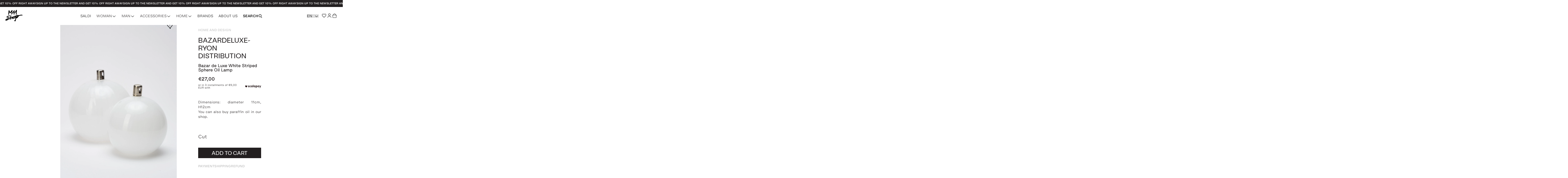

--- FILE ---
content_type: text/html; charset=utf-8
request_url: https://m11shop.eu/en/products/m-spera-a-strisce-bianche-bazar-de-luxe-02404
body_size: 30498
content:
<!doctype html>
<html lang="en" style="scroll-behavior: smooth;">
  <head>
    <meta name="google-site-verification" content="0WvLb2dYgehhAAt1h7pG5Kfu_G2HnnpP0unjO32J_qs" />
    <meta name="google-site-verification" content="jd2nfvkkgmcShvLGmvlAYUfIEhNNrOFo6sZ3nVhHbqM" />
    <meta charset="utf-8">
    <meta http-equiv="X-UA-Compatible" content="IE=edge">
    <meta name="viewport" content="width=device-width, initial-scale=1.0"><link rel="icon" type="image/png" href="//m11shop.eu/cdn/shop/files/android-chrome-256x256.png?crop=center&height=32&v=1677098638&width=32">

<title>
  Bazar de Luxe White Striped Sphere Oil Lamp
 &ndash; M11</title>

<meta name="description" content="Dimensions: diameter 11cm, H12cm You can also buy paraffin oil in our shop.">

<meta property="og:site_name" content="M11">
<meta property="og:url" content="https://m11shop.eu/en/products/m-spera-a-strisce-bianche-bazar-de-luxe-02404">
<meta property="og:title" content="Bazar de Luxe White Striped Sphere Oil Lamp">
<meta property="og:type" content="product">
<meta property="og:description" content="Dimensions: diameter 11cm, H12cm You can also buy paraffin oil in our shop."><meta property="og:image" content="http://m11shop.eu/cdn/shop/files/70550c07e5c435002f47ed3bf9bae1dd.jpg?v=1712094104">
  <meta property="og:image:secure_url" content="https://m11shop.eu/cdn/shop/files/70550c07e5c435002f47ed3bf9bae1dd.jpg?v=1712094104">
  <meta property="og:image:width" content="2000">
  <meta property="og:image:height" content="3000"><meta property="og:price:amount" content="27,00">
  <meta property="og:price:currency" content="EUR"><meta name="twitter:card" content="summary_large_image">
<meta name="twitter:title" content="Bazar de Luxe White Striped Sphere Oil Lamp">
<meta name="twitter:description" content="Dimensions: diameter 11cm, H12cm You can also buy paraffin oil in our shop.">

    <!-- Browser color mobile -->
    <meta name="theme-color" content="#000000">
    <!-- SCDN preconnect -->
    <link rel="preconnect" href="https://cdn.shopify.com" crossorigin>
    <!-- Styles // From general.scss -->
    <link href="//m11shop.eu/cdn/shop/t/4/assets/theme.css?v=14110627955581083601726731101" rel="stylesheet" type="text/css" media="all" />
<link href="//m11shop.eu/cdn/shop/t/4/assets/offline-customer-form.css?v=18689410944985513621719302935" rel="stylesheet" type="text/css" media="all" /><script>window.performance && window.performance.mark && window.performance.mark('shopify.content_for_header.start');</script><meta name="google-site-verification" content="O5PGJdhZW04eC8Lcd7DMyuMxFOYZGnrMwOh6slqQ07Q">
<meta name="facebook-domain-verification" content="kg2oal0u3pxik57ifkzxsz90lj9g5v">
<meta id="shopify-digital-wallet" name="shopify-digital-wallet" content="/71644414260/digital_wallets/dialog">
<meta name="shopify-checkout-api-token" content="fb93193992f50a2c712621c6044d7ef6">
<meta id="in-context-paypal-metadata" data-shop-id="71644414260" data-venmo-supported="false" data-environment="production" data-locale="en_US" data-paypal-v4="true" data-currency="EUR">
<link rel="alternate" hreflang="x-default" href="https://m11shop.eu/products/m-spera-a-strisce-bianche-bazar-de-luxe-02404">
<link rel="alternate" hreflang="it" href="https://m11shop.eu/products/m-spera-a-strisce-bianche-bazar-de-luxe-02404">
<link rel="alternate" hreflang="en" href="https://m11shop.eu/en/products/m-spera-a-strisce-bianche-bazar-de-luxe-02404">
<link rel="alternate" type="application/json+oembed" href="https://m11shop.eu/en/products/m-spera-a-strisce-bianche-bazar-de-luxe-02404.oembed">
<script async="async" src="/checkouts/internal/preloads.js?locale=en-IT"></script>
<link rel="preconnect" href="https://shop.app" crossorigin="anonymous">
<script async="async" src="https://shop.app/checkouts/internal/preloads.js?locale=en-IT&shop_id=71644414260" crossorigin="anonymous"></script>
<script id="apple-pay-shop-capabilities" type="application/json">{"shopId":71644414260,"countryCode":"IT","currencyCode":"EUR","merchantCapabilities":["supports3DS"],"merchantId":"gid:\/\/shopify\/Shop\/71644414260","merchantName":"M11","requiredBillingContactFields":["postalAddress","email","phone"],"requiredShippingContactFields":["postalAddress","email","phone"],"shippingType":"shipping","supportedNetworks":["visa","maestro","masterCard","amex"],"total":{"type":"pending","label":"M11","amount":"1.00"},"shopifyPaymentsEnabled":true,"supportsSubscriptions":true}</script>
<script id="shopify-features" type="application/json">{"accessToken":"fb93193992f50a2c712621c6044d7ef6","betas":["rich-media-storefront-analytics"],"domain":"m11shop.eu","predictiveSearch":true,"shopId":71644414260,"locale":"en"}</script>
<script>var Shopify = Shopify || {};
Shopify.shop = "madrara11.myshopify.com";
Shopify.locale = "en";
Shopify.currency = {"active":"EUR","rate":"1.0"};
Shopify.country = "IT";
Shopify.theme = {"name":"PROD | M11 Shop","id":145027694900,"schema_name":"Dawn","schema_version":"2.4.0","theme_store_id":null,"role":"main"};
Shopify.theme.handle = "null";
Shopify.theme.style = {"id":null,"handle":null};
Shopify.cdnHost = "m11shop.eu/cdn";
Shopify.routes = Shopify.routes || {};
Shopify.routes.root = "/en/";</script>
<script type="module">!function(o){(o.Shopify=o.Shopify||{}).modules=!0}(window);</script>
<script>!function(o){function n(){var o=[];function n(){o.push(Array.prototype.slice.apply(arguments))}return n.q=o,n}var t=o.Shopify=o.Shopify||{};t.loadFeatures=n(),t.autoloadFeatures=n()}(window);</script>
<script>
  window.ShopifyPay = window.ShopifyPay || {};
  window.ShopifyPay.apiHost = "shop.app\/pay";
  window.ShopifyPay.redirectState = null;
</script>
<script id="shop-js-analytics" type="application/json">{"pageType":"product"}</script>
<script defer="defer" async type="module" src="//m11shop.eu/cdn/shopifycloud/shop-js/modules/v2/client.init-shop-cart-sync_BApSsMSl.en.esm.js"></script>
<script defer="defer" async type="module" src="//m11shop.eu/cdn/shopifycloud/shop-js/modules/v2/chunk.common_CBoos6YZ.esm.js"></script>
<script type="module">
  await import("//m11shop.eu/cdn/shopifycloud/shop-js/modules/v2/client.init-shop-cart-sync_BApSsMSl.en.esm.js");
await import("//m11shop.eu/cdn/shopifycloud/shop-js/modules/v2/chunk.common_CBoos6YZ.esm.js");

  window.Shopify.SignInWithShop?.initShopCartSync?.({"fedCMEnabled":true,"windoidEnabled":true});

</script>
<script>
  window.Shopify = window.Shopify || {};
  if (!window.Shopify.featureAssets) window.Shopify.featureAssets = {};
  window.Shopify.featureAssets['shop-js'] = {"shop-cart-sync":["modules/v2/client.shop-cart-sync_DJczDl9f.en.esm.js","modules/v2/chunk.common_CBoos6YZ.esm.js"],"init-fed-cm":["modules/v2/client.init-fed-cm_BzwGC0Wi.en.esm.js","modules/v2/chunk.common_CBoos6YZ.esm.js"],"init-windoid":["modules/v2/client.init-windoid_BS26ThXS.en.esm.js","modules/v2/chunk.common_CBoos6YZ.esm.js"],"shop-cash-offers":["modules/v2/client.shop-cash-offers_DthCPNIO.en.esm.js","modules/v2/chunk.common_CBoos6YZ.esm.js","modules/v2/chunk.modal_Bu1hFZFC.esm.js"],"shop-button":["modules/v2/client.shop-button_D_JX508o.en.esm.js","modules/v2/chunk.common_CBoos6YZ.esm.js"],"init-shop-email-lookup-coordinator":["modules/v2/client.init-shop-email-lookup-coordinator_DFwWcvrS.en.esm.js","modules/v2/chunk.common_CBoos6YZ.esm.js"],"shop-toast-manager":["modules/v2/client.shop-toast-manager_tEhgP2F9.en.esm.js","modules/v2/chunk.common_CBoos6YZ.esm.js"],"shop-login-button":["modules/v2/client.shop-login-button_DwLgFT0K.en.esm.js","modules/v2/chunk.common_CBoos6YZ.esm.js","modules/v2/chunk.modal_Bu1hFZFC.esm.js"],"avatar":["modules/v2/client.avatar_BTnouDA3.en.esm.js"],"init-shop-cart-sync":["modules/v2/client.init-shop-cart-sync_BApSsMSl.en.esm.js","modules/v2/chunk.common_CBoos6YZ.esm.js"],"pay-button":["modules/v2/client.pay-button_BuNmcIr_.en.esm.js","modules/v2/chunk.common_CBoos6YZ.esm.js"],"init-shop-for-new-customer-accounts":["modules/v2/client.init-shop-for-new-customer-accounts_DrjXSI53.en.esm.js","modules/v2/client.shop-login-button_DwLgFT0K.en.esm.js","modules/v2/chunk.common_CBoos6YZ.esm.js","modules/v2/chunk.modal_Bu1hFZFC.esm.js"],"init-customer-accounts-sign-up":["modules/v2/client.init-customer-accounts-sign-up_TlVCiykN.en.esm.js","modules/v2/client.shop-login-button_DwLgFT0K.en.esm.js","modules/v2/chunk.common_CBoos6YZ.esm.js","modules/v2/chunk.modal_Bu1hFZFC.esm.js"],"shop-follow-button":["modules/v2/client.shop-follow-button_C5D3XtBb.en.esm.js","modules/v2/chunk.common_CBoos6YZ.esm.js","modules/v2/chunk.modal_Bu1hFZFC.esm.js"],"checkout-modal":["modules/v2/client.checkout-modal_8TC_1FUY.en.esm.js","modules/v2/chunk.common_CBoos6YZ.esm.js","modules/v2/chunk.modal_Bu1hFZFC.esm.js"],"init-customer-accounts":["modules/v2/client.init-customer-accounts_C0Oh2ljF.en.esm.js","modules/v2/client.shop-login-button_DwLgFT0K.en.esm.js","modules/v2/chunk.common_CBoos6YZ.esm.js","modules/v2/chunk.modal_Bu1hFZFC.esm.js"],"lead-capture":["modules/v2/client.lead-capture_Cq0gfm7I.en.esm.js","modules/v2/chunk.common_CBoos6YZ.esm.js","modules/v2/chunk.modal_Bu1hFZFC.esm.js"],"shop-login":["modules/v2/client.shop-login_BmtnoEUo.en.esm.js","modules/v2/chunk.common_CBoos6YZ.esm.js","modules/v2/chunk.modal_Bu1hFZFC.esm.js"],"payment-terms":["modules/v2/client.payment-terms_BHOWV7U_.en.esm.js","modules/v2/chunk.common_CBoos6YZ.esm.js","modules/v2/chunk.modal_Bu1hFZFC.esm.js"]};
</script>
<script>(function() {
  var isLoaded = false;
  function asyncLoad() {
    if (isLoaded) return;
    isLoaded = true;
    var urls = ["https:\/\/packlink-spf-pro.appspot.com\/platform\/PRO\/checkout\/thankYouScript?v=8\u0026shop=madrara11.myshopify.com","https:\/\/static.klaviyo.com\/onsite\/js\/klaviyo.js?company_id=SmQwSw\u0026shop=madrara11.myshopify.com","https:\/\/static.klaviyo.com\/onsite\/js\/klaviyo.js?company_id=SmQwSw\u0026shop=madrara11.myshopify.com"];
    for (var i = 0; i < urls.length; i++) {
      var s = document.createElement('script');
      s.type = 'text/javascript';
      s.async = true;
      s.src = urls[i];
      var x = document.getElementsByTagName('script')[0];
      x.parentNode.insertBefore(s, x);
    }
  };
  if(window.attachEvent) {
    window.attachEvent('onload', asyncLoad);
  } else {
    window.addEventListener('load', asyncLoad, false);
  }
})();</script>
<script id="__st">var __st={"a":71644414260,"offset":3600,"reqid":"15ad861a-7732-4910-b2d4-94380e62ae5b-1768881200","pageurl":"m11shop.eu\/en\/products\/m-spera-a-strisce-bianche-bazar-de-luxe-02404","u":"7ba3d8b55424","p":"product","rtyp":"product","rid":8202795745588};</script>
<script>window.ShopifyPaypalV4VisibilityTracking = true;</script>
<script id="captcha-bootstrap">!function(){'use strict';const t='contact',e='account',n='new_comment',o=[[t,t],['blogs',n],['comments',n],[t,'customer']],c=[[e,'customer_login'],[e,'guest_login'],[e,'recover_customer_password'],[e,'create_customer']],r=t=>t.map((([t,e])=>`form[action*='/${t}']:not([data-nocaptcha='true']) input[name='form_type'][value='${e}']`)).join(','),a=t=>()=>t?[...document.querySelectorAll(t)].map((t=>t.form)):[];function s(){const t=[...o],e=r(t);return a(e)}const i='password',u='form_key',d=['recaptcha-v3-token','g-recaptcha-response','h-captcha-response',i],f=()=>{try{return window.sessionStorage}catch{return}},m='__shopify_v',_=t=>t.elements[u];function p(t,e,n=!1){try{const o=window.sessionStorage,c=JSON.parse(o.getItem(e)),{data:r}=function(t){const{data:e,action:n}=t;return t[m]||n?{data:e,action:n}:{data:t,action:n}}(c);for(const[e,n]of Object.entries(r))t.elements[e]&&(t.elements[e].value=n);n&&o.removeItem(e)}catch(o){console.error('form repopulation failed',{error:o})}}const l='form_type',E='cptcha';function T(t){t.dataset[E]=!0}const w=window,h=w.document,L='Shopify',v='ce_forms',y='captcha';let A=!1;((t,e)=>{const n=(g='f06e6c50-85a8-45c8-87d0-21a2b65856fe',I='https://cdn.shopify.com/shopifycloud/storefront-forms-hcaptcha/ce_storefront_forms_captcha_hcaptcha.v1.5.2.iife.js',D={infoText:'Protected by hCaptcha',privacyText:'Privacy',termsText:'Terms'},(t,e,n)=>{const o=w[L][v],c=o.bindForm;if(c)return c(t,g,e,D).then(n);var r;o.q.push([[t,g,e,D],n]),r=I,A||(h.body.append(Object.assign(h.createElement('script'),{id:'captcha-provider',async:!0,src:r})),A=!0)});var g,I,D;w[L]=w[L]||{},w[L][v]=w[L][v]||{},w[L][v].q=[],w[L][y]=w[L][y]||{},w[L][y].protect=function(t,e){n(t,void 0,e),T(t)},Object.freeze(w[L][y]),function(t,e,n,w,h,L){const[v,y,A,g]=function(t,e,n){const i=e?o:[],u=t?c:[],d=[...i,...u],f=r(d),m=r(i),_=r(d.filter((([t,e])=>n.includes(e))));return[a(f),a(m),a(_),s()]}(w,h,L),I=t=>{const e=t.target;return e instanceof HTMLFormElement?e:e&&e.form},D=t=>v().includes(t);t.addEventListener('submit',(t=>{const e=I(t);if(!e)return;const n=D(e)&&!e.dataset.hcaptchaBound&&!e.dataset.recaptchaBound,o=_(e),c=g().includes(e)&&(!o||!o.value);(n||c)&&t.preventDefault(),c&&!n&&(function(t){try{if(!f())return;!function(t){const e=f();if(!e)return;const n=_(t);if(!n)return;const o=n.value;o&&e.removeItem(o)}(t);const e=Array.from(Array(32),(()=>Math.random().toString(36)[2])).join('');!function(t,e){_(t)||t.append(Object.assign(document.createElement('input'),{type:'hidden',name:u})),t.elements[u].value=e}(t,e),function(t,e){const n=f();if(!n)return;const o=[...t.querySelectorAll(`input[type='${i}']`)].map((({name:t})=>t)),c=[...d,...o],r={};for(const[a,s]of new FormData(t).entries())c.includes(a)||(r[a]=s);n.setItem(e,JSON.stringify({[m]:1,action:t.action,data:r}))}(t,e)}catch(e){console.error('failed to persist form',e)}}(e),e.submit())}));const S=(t,e)=>{t&&!t.dataset[E]&&(n(t,e.some((e=>e===t))),T(t))};for(const o of['focusin','change'])t.addEventListener(o,(t=>{const e=I(t);D(e)&&S(e,y())}));const B=e.get('form_key'),M=e.get(l),P=B&&M;t.addEventListener('DOMContentLoaded',(()=>{const t=y();if(P)for(const e of t)e.elements[l].value===M&&p(e,B);[...new Set([...A(),...v().filter((t=>'true'===t.dataset.shopifyCaptcha))])].forEach((e=>S(e,t)))}))}(h,new URLSearchParams(w.location.search),n,t,e,['guest_login'])})(!0,!0)}();</script>
<script integrity="sha256-4kQ18oKyAcykRKYeNunJcIwy7WH5gtpwJnB7kiuLZ1E=" data-source-attribution="shopify.loadfeatures" defer="defer" src="//m11shop.eu/cdn/shopifycloud/storefront/assets/storefront/load_feature-a0a9edcb.js" crossorigin="anonymous"></script>
<script crossorigin="anonymous" defer="defer" src="//m11shop.eu/cdn/shopifycloud/storefront/assets/shopify_pay/storefront-65b4c6d7.js?v=20250812"></script>
<script data-source-attribution="shopify.dynamic_checkout.dynamic.init">var Shopify=Shopify||{};Shopify.PaymentButton=Shopify.PaymentButton||{isStorefrontPortableWallets:!0,init:function(){window.Shopify.PaymentButton.init=function(){};var t=document.createElement("script");t.src="https://m11shop.eu/cdn/shopifycloud/portable-wallets/latest/portable-wallets.en.js",t.type="module",document.head.appendChild(t)}};
</script>
<script data-source-attribution="shopify.dynamic_checkout.buyer_consent">
  function portableWalletsHideBuyerConsent(e){var t=document.getElementById("shopify-buyer-consent"),n=document.getElementById("shopify-subscription-policy-button");t&&n&&(t.classList.add("hidden"),t.setAttribute("aria-hidden","true"),n.removeEventListener("click",e))}function portableWalletsShowBuyerConsent(e){var t=document.getElementById("shopify-buyer-consent"),n=document.getElementById("shopify-subscription-policy-button");t&&n&&(t.classList.remove("hidden"),t.removeAttribute("aria-hidden"),n.addEventListener("click",e))}window.Shopify?.PaymentButton&&(window.Shopify.PaymentButton.hideBuyerConsent=portableWalletsHideBuyerConsent,window.Shopify.PaymentButton.showBuyerConsent=portableWalletsShowBuyerConsent);
</script>
<script data-source-attribution="shopify.dynamic_checkout.cart.bootstrap">document.addEventListener("DOMContentLoaded",(function(){function t(){return document.querySelector("shopify-accelerated-checkout-cart, shopify-accelerated-checkout")}if(t())Shopify.PaymentButton.init();else{new MutationObserver((function(e,n){t()&&(Shopify.PaymentButton.init(),n.disconnect())})).observe(document.body,{childList:!0,subtree:!0})}}));
</script>
<link id="shopify-accelerated-checkout-styles" rel="stylesheet" media="screen" href="https://m11shop.eu/cdn/shopifycloud/portable-wallets/latest/accelerated-checkout-backwards-compat.css" crossorigin="anonymous">
<style id="shopify-accelerated-checkout-cart">
        #shopify-buyer-consent {
  margin-top: 1em;
  display: inline-block;
  width: 100%;
}

#shopify-buyer-consent.hidden {
  display: none;
}

#shopify-subscription-policy-button {
  background: none;
  border: none;
  padding: 0;
  text-decoration: underline;
  font-size: inherit;
  cursor: pointer;
}

#shopify-subscription-policy-button::before {
  box-shadow: none;
}

      </style>

<script>window.performance && window.performance.mark && window.performance.mark('shopify.content_for_header.end');</script>



    <script>
      window.cartData = { currency: '€' };
    </script>

    <!-- Render Iubenda -->
  <script type="text/javascript">
    var _iub = _iub || [];
    _iub.csConfiguration = {
      askConsentAtCookiePolicyUpdate: true,
      countryDetection: true,
      enableFadp: true,
      enableLgpd: true,
      enableUspr: true,
      lgpdAppliesGlobally: false,
      perPurposeConsent: true,
      siteId: 3662686,
      whitelabel: false,
      cookiePolicyId: 51551637,
      lang: 'en-GB',
      banner: {
        acceptButtonDisplay: true,
        closeButtonRejects: true,
        customizeButtonDisplay: true,
        explicitWithdrawal: true,
        listPurposes: true,
        ownerName: 'MADRARA11 SRL',
        position: 'float-top-center',
        rejectButtonDisplay: true,
        showPurposesToggles: true,
        showTitle: false,
        showTotalNumberOfProviders: true,
      },
    };

    var onPreferenceFirstExpressedCallback = function (consent) {
      var shopifyPurposes = {
        analytics: [4, 's'],
        marketing: [5, 'adv'],
        preferences: [2, 3],
        sale_of_data: ['s', 'sh'],
      };
      var expressedConsent = {};
      Object.keys(shopifyPurposes).forEach(function (purposeItem) {
        var purposeExpressed = null;
        shopifyPurposes[purposeItem].forEach((item) => {
          if (consent.purposes && typeof consent.purposes[item] === 'boolean') {
            purposeExpressed = consent.purposes[item];
          }
          if (consent.uspr && typeof consent.uspr[item] === 'boolean' && purposeExpressed !== false) {
            purposeExpressed = consent.uspr[item];
          }
        });

        if (typeof purposeExpressed === 'boolean') {
          expressedConsent[purposeItem] = purposeExpressed;
        }
      });
      window.Shopify.customerPrivacy.setTrackingConsent(expressedConsent, function () {});
    };
    if (typeof _iub.csConfiguration.callback === 'object') {
      _iub.csConfiguration.callback.onPreferenceFirstExpressed = onPreferenceFirstExpressedCallback;
    } else {
      _iub.csConfiguration.callback = {
        onPreferenceFirstExpressed: onPreferenceFirstExpressedCallback,
      };
    }
  </script>
  <script type="text/javascript" src="//cs.iubenda.com/sync/3662686.js"></script>
  <script type="text/javascript" src="//cdn.iubenda.com/cs/gpp/stub.js"></script>
  <script type="text/javascript" src="//cdn.iubenda.com/cs/iubenda_cs.js" charset="UTF-8" async></script>
  <style>
    .iubenda-uspr-btn[data-tp-float] {
      display: none !important;
    }
  </style>

  <script type="text/javascript">
    window.Shopify.loadFeatures(
      [
        {
          name: 'consent-tracking-api',
          version: '0.1',
        },
      ],
      function (error) {
        if (error) {
          throw error;
        }
      }
    );
  </script>

<!-- Google Tag Manager -->
    <script>
      (function(w,d,s,l,i){w[l]=w[l]||[];w[l].push({'gtm.start':
      new Date().getTime(),event:'gtm.js'});var f=d.getElementsByTagName(s)[0],
      j=d.createElement(s),dl=l!='dataLayer'?'&l='+l:'';j.async=true;j.src=
      'https://www.googletagmanager.com/gtm.js?id='+i+dl;f.parentNode.insertBefore(j,f);
      })(window,document,'script','dataLayer','GTM-NXNKW2T');
    </script>
    <!-- End Google Tag Manager -->

    <!-- Meta Pixel Code -->
<script>
!function(f,b,e,v,n,t,s)
{if(f.fbq)return;n=f.fbq=function(){n.callMethod?
n.callMethod.apply(n,arguments):n.queue.push(arguments)};
if(!f._fbq)f._fbq=n;n.push=n;n.loaded=!0;n.version='2.0';
n.queue=[];t=b.createElement(e);t.async=!0;
t.src=v;s=b.getElementsByTagName(e)[0];
s.parentNode.insertBefore(t,s)}(window, document,'script',
'https://connect.facebook.net/en_US/fbevents.js');
fbq('init', '3904064146547521');
fbq('track', 'PageView');
</script>
<noscript><img height="1" width="1" style="display:none"
src="https://www.facebook.com/tr?id=3904064146547521&ev=PageView&noscript=1"
/></noscript>
<!-- End Meta Pixel Code -->
  <!-- BEGIN app block: shopify://apps/klaviyo-email-marketing-sms/blocks/klaviyo-onsite-embed/2632fe16-c075-4321-a88b-50b567f42507 -->












  <script async src="https://static.klaviyo.com/onsite/js/SmQwSw/klaviyo.js?company_id=SmQwSw"></script>
  <script>!function(){if(!window.klaviyo){window._klOnsite=window._klOnsite||[];try{window.klaviyo=new Proxy({},{get:function(n,i){return"push"===i?function(){var n;(n=window._klOnsite).push.apply(n,arguments)}:function(){for(var n=arguments.length,o=new Array(n),w=0;w<n;w++)o[w]=arguments[w];var t="function"==typeof o[o.length-1]?o.pop():void 0,e=new Promise((function(n){window._klOnsite.push([i].concat(o,[function(i){t&&t(i),n(i)}]))}));return e}}})}catch(n){window.klaviyo=window.klaviyo||[],window.klaviyo.push=function(){var n;(n=window._klOnsite).push.apply(n,arguments)}}}}();</script>

  
    <script id="viewed_product">
      if (item == null) {
        var _learnq = _learnq || [];

        var MetafieldReviews = null
        var MetafieldYotpoRating = null
        var MetafieldYotpoCount = null
        var MetafieldLooxRating = null
        var MetafieldLooxCount = null
        var okendoProduct = null
        var okendoProductReviewCount = null
        var okendoProductReviewAverageValue = null
        try {
          // The following fields are used for Customer Hub recently viewed in order to add reviews.
          // This information is not part of __kla_viewed. Instead, it is part of __kla_viewed_reviewed_items
          MetafieldReviews = {};
          MetafieldYotpoRating = null
          MetafieldYotpoCount = null
          MetafieldLooxRating = null
          MetafieldLooxCount = null

          okendoProduct = null
          // If the okendo metafield is not legacy, it will error, which then requires the new json formatted data
          if (okendoProduct && 'error' in okendoProduct) {
            okendoProduct = null
          }
          okendoProductReviewCount = okendoProduct ? okendoProduct.reviewCount : null
          okendoProductReviewAverageValue = okendoProduct ? okendoProduct.reviewAverageValue : null
        } catch (error) {
          console.error('Error in Klaviyo onsite reviews tracking:', error);
        }

        var item = {
          Name: "Bazar de Luxe White Striped Sphere Oil Lamp",
          ProductID: 8202795745588,
          Categories: ["ALL","All the products","Bazardeluxe-Ryon Distribution","Candles and Diffusers","Home","Home accessories","Home Objects","Products not on sale","Things for the house"],
          ImageURL: "https://m11shop.eu/cdn/shop/files/70550c07e5c435002f47ed3bf9bae1dd_grande.jpg?v=1712094104",
          URL: "https://m11shop.eu/en/products/m-spera-a-strisce-bianche-bazar-de-luxe-02404",
          Brand: "BAZARDELUXE-RYON DISTRIBUTION",
          Price: "€27,00",
          Value: "27,00",
          CompareAtPrice: "€0,00"
        };
        _learnq.push(['track', 'Viewed Product', item]);
        _learnq.push(['trackViewedItem', {
          Title: item.Name,
          ItemId: item.ProductID,
          Categories: item.Categories,
          ImageUrl: item.ImageURL,
          Url: item.URL,
          Metadata: {
            Brand: item.Brand,
            Price: item.Price,
            Value: item.Value,
            CompareAtPrice: item.CompareAtPrice
          },
          metafields:{
            reviews: MetafieldReviews,
            yotpo:{
              rating: MetafieldYotpoRating,
              count: MetafieldYotpoCount,
            },
            loox:{
              rating: MetafieldLooxRating,
              count: MetafieldLooxCount,
            },
            okendo: {
              rating: okendoProductReviewAverageValue,
              count: okendoProductReviewCount,
            }
          }
        }]);
      }
    </script>
  




  <script>
    window.klaviyoReviewsProductDesignMode = false
  </script>







<!-- END app block --><link rel="canonical" href="https://m11shop.eu/en/products/m-spera-a-strisce-bianche-bazar-de-luxe-02404">
<link href="https://monorail-edge.shopifysvc.com" rel="dns-prefetch">
<script>(function(){if ("sendBeacon" in navigator && "performance" in window) {try {var session_token_from_headers = performance.getEntriesByType('navigation')[0].serverTiming.find(x => x.name == '_s').description;} catch {var session_token_from_headers = undefined;}var session_cookie_matches = document.cookie.match(/_shopify_s=([^;]*)/);var session_token_from_cookie = session_cookie_matches && session_cookie_matches.length === 2 ? session_cookie_matches[1] : "";var session_token = session_token_from_headers || session_token_from_cookie || "";function handle_abandonment_event(e) {var entries = performance.getEntries().filter(function(entry) {return /monorail-edge.shopifysvc.com/.test(entry.name);});if (!window.abandonment_tracked && entries.length === 0) {window.abandonment_tracked = true;var currentMs = Date.now();var navigation_start = performance.timing.navigationStart;var payload = {shop_id: 71644414260,url: window.location.href,navigation_start,duration: currentMs - navigation_start,session_token,page_type: "product"};window.navigator.sendBeacon("https://monorail-edge.shopifysvc.com/v1/produce", JSON.stringify({schema_id: "online_store_buyer_site_abandonment/1.1",payload: payload,metadata: {event_created_at_ms: currentMs,event_sent_at_ms: currentMs}}));}}window.addEventListener('pagehide', handle_abandonment_event);}}());</script>
<script id="web-pixels-manager-setup">(function e(e,d,r,n,o){if(void 0===o&&(o={}),!Boolean(null===(a=null===(i=window.Shopify)||void 0===i?void 0:i.analytics)||void 0===a?void 0:a.replayQueue)){var i,a;window.Shopify=window.Shopify||{};var t=window.Shopify;t.analytics=t.analytics||{};var s=t.analytics;s.replayQueue=[],s.publish=function(e,d,r){return s.replayQueue.push([e,d,r]),!0};try{self.performance.mark("wpm:start")}catch(e){}var l=function(){var e={modern:/Edge?\/(1{2}[4-9]|1[2-9]\d|[2-9]\d{2}|\d{4,})\.\d+(\.\d+|)|Firefox\/(1{2}[4-9]|1[2-9]\d|[2-9]\d{2}|\d{4,})\.\d+(\.\d+|)|Chrom(ium|e)\/(9{2}|\d{3,})\.\d+(\.\d+|)|(Maci|X1{2}).+ Version\/(15\.\d+|(1[6-9]|[2-9]\d|\d{3,})\.\d+)([,.]\d+|)( \(\w+\)|)( Mobile\/\w+|) Safari\/|Chrome.+OPR\/(9{2}|\d{3,})\.\d+\.\d+|(CPU[ +]OS|iPhone[ +]OS|CPU[ +]iPhone|CPU IPhone OS|CPU iPad OS)[ +]+(15[._]\d+|(1[6-9]|[2-9]\d|\d{3,})[._]\d+)([._]\d+|)|Android:?[ /-](13[3-9]|1[4-9]\d|[2-9]\d{2}|\d{4,})(\.\d+|)(\.\d+|)|Android.+Firefox\/(13[5-9]|1[4-9]\d|[2-9]\d{2}|\d{4,})\.\d+(\.\d+|)|Android.+Chrom(ium|e)\/(13[3-9]|1[4-9]\d|[2-9]\d{2}|\d{4,})\.\d+(\.\d+|)|SamsungBrowser\/([2-9]\d|\d{3,})\.\d+/,legacy:/Edge?\/(1[6-9]|[2-9]\d|\d{3,})\.\d+(\.\d+|)|Firefox\/(5[4-9]|[6-9]\d|\d{3,})\.\d+(\.\d+|)|Chrom(ium|e)\/(5[1-9]|[6-9]\d|\d{3,})\.\d+(\.\d+|)([\d.]+$|.*Safari\/(?![\d.]+ Edge\/[\d.]+$))|(Maci|X1{2}).+ Version\/(10\.\d+|(1[1-9]|[2-9]\d|\d{3,})\.\d+)([,.]\d+|)( \(\w+\)|)( Mobile\/\w+|) Safari\/|Chrome.+OPR\/(3[89]|[4-9]\d|\d{3,})\.\d+\.\d+|(CPU[ +]OS|iPhone[ +]OS|CPU[ +]iPhone|CPU IPhone OS|CPU iPad OS)[ +]+(10[._]\d+|(1[1-9]|[2-9]\d|\d{3,})[._]\d+)([._]\d+|)|Android:?[ /-](13[3-9]|1[4-9]\d|[2-9]\d{2}|\d{4,})(\.\d+|)(\.\d+|)|Mobile Safari.+OPR\/([89]\d|\d{3,})\.\d+\.\d+|Android.+Firefox\/(13[5-9]|1[4-9]\d|[2-9]\d{2}|\d{4,})\.\d+(\.\d+|)|Android.+Chrom(ium|e)\/(13[3-9]|1[4-9]\d|[2-9]\d{2}|\d{4,})\.\d+(\.\d+|)|Android.+(UC? ?Browser|UCWEB|U3)[ /]?(15\.([5-9]|\d{2,})|(1[6-9]|[2-9]\d|\d{3,})\.\d+)\.\d+|SamsungBrowser\/(5\.\d+|([6-9]|\d{2,})\.\d+)|Android.+MQ{2}Browser\/(14(\.(9|\d{2,})|)|(1[5-9]|[2-9]\d|\d{3,})(\.\d+|))(\.\d+|)|K[Aa][Ii]OS\/(3\.\d+|([4-9]|\d{2,})\.\d+)(\.\d+|)/},d=e.modern,r=e.legacy,n=navigator.userAgent;return n.match(d)?"modern":n.match(r)?"legacy":"unknown"}(),u="modern"===l?"modern":"legacy",c=(null!=n?n:{modern:"",legacy:""})[u],f=function(e){return[e.baseUrl,"/wpm","/b",e.hashVersion,"modern"===e.buildTarget?"m":"l",".js"].join("")}({baseUrl:d,hashVersion:r,buildTarget:u}),m=function(e){var d=e.version,r=e.bundleTarget,n=e.surface,o=e.pageUrl,i=e.monorailEndpoint;return{emit:function(e){var a=e.status,t=e.errorMsg,s=(new Date).getTime(),l=JSON.stringify({metadata:{event_sent_at_ms:s},events:[{schema_id:"web_pixels_manager_load/3.1",payload:{version:d,bundle_target:r,page_url:o,status:a,surface:n,error_msg:t},metadata:{event_created_at_ms:s}}]});if(!i)return console&&console.warn&&console.warn("[Web Pixels Manager] No Monorail endpoint provided, skipping logging."),!1;try{return self.navigator.sendBeacon.bind(self.navigator)(i,l)}catch(e){}var u=new XMLHttpRequest;try{return u.open("POST",i,!0),u.setRequestHeader("Content-Type","text/plain"),u.send(l),!0}catch(e){return console&&console.warn&&console.warn("[Web Pixels Manager] Got an unhandled error while logging to Monorail."),!1}}}}({version:r,bundleTarget:l,surface:e.surface,pageUrl:self.location.href,monorailEndpoint:e.monorailEndpoint});try{o.browserTarget=l,function(e){var d=e.src,r=e.async,n=void 0===r||r,o=e.onload,i=e.onerror,a=e.sri,t=e.scriptDataAttributes,s=void 0===t?{}:t,l=document.createElement("script"),u=document.querySelector("head"),c=document.querySelector("body");if(l.async=n,l.src=d,a&&(l.integrity=a,l.crossOrigin="anonymous"),s)for(var f in s)if(Object.prototype.hasOwnProperty.call(s,f))try{l.dataset[f]=s[f]}catch(e){}if(o&&l.addEventListener("load",o),i&&l.addEventListener("error",i),u)u.appendChild(l);else{if(!c)throw new Error("Did not find a head or body element to append the script");c.appendChild(l)}}({src:f,async:!0,onload:function(){if(!function(){var e,d;return Boolean(null===(d=null===(e=window.Shopify)||void 0===e?void 0:e.analytics)||void 0===d?void 0:d.initialized)}()){var d=window.webPixelsManager.init(e)||void 0;if(d){var r=window.Shopify.analytics;r.replayQueue.forEach((function(e){var r=e[0],n=e[1],o=e[2];d.publishCustomEvent(r,n,o)})),r.replayQueue=[],r.publish=d.publishCustomEvent,r.visitor=d.visitor,r.initialized=!0}}},onerror:function(){return m.emit({status:"failed",errorMsg:"".concat(f," has failed to load")})},sri:function(e){var d=/^sha384-[A-Za-z0-9+/=]+$/;return"string"==typeof e&&d.test(e)}(c)?c:"",scriptDataAttributes:o}),m.emit({status:"loading"})}catch(e){m.emit({status:"failed",errorMsg:(null==e?void 0:e.message)||"Unknown error"})}}})({shopId: 71644414260,storefrontBaseUrl: "https://m11shop.eu",extensionsBaseUrl: "https://extensions.shopifycdn.com/cdn/shopifycloud/web-pixels-manager",monorailEndpoint: "https://monorail-edge.shopifysvc.com/unstable/produce_batch",surface: "storefront-renderer",enabledBetaFlags: ["2dca8a86"],webPixelsConfigList: [{"id":"3487596890","configuration":"{\"accountID\":\"SmQwSw\",\"webPixelConfig\":\"eyJlbmFibGVBZGRlZFRvQ2FydEV2ZW50cyI6IHRydWV9\"}","eventPayloadVersion":"v1","runtimeContext":"STRICT","scriptVersion":"524f6c1ee37bacdca7657a665bdca589","type":"APP","apiClientId":123074,"privacyPurposes":["ANALYTICS","MARKETING"],"dataSharingAdjustments":{"protectedCustomerApprovalScopes":["read_customer_address","read_customer_email","read_customer_name","read_customer_personal_data","read_customer_phone"]}},{"id":"2364178778","configuration":"{\"config\":\"{\\\"google_tag_ids\\\":[\\\"G-64JJFMGXH3\\\",\\\"AW-11145744360\\\",\\\"GT-57Z64NWB\\\"],\\\"target_country\\\":\\\"ZZ\\\",\\\"gtag_events\\\":[{\\\"type\\\":\\\"begin_checkout\\\",\\\"action_label\\\":[\\\"G-64JJFMGXH3\\\",\\\"AW-11145744360\\\/qw5eCIjU9LcbEOif2sIp\\\"]},{\\\"type\\\":\\\"search\\\",\\\"action_label\\\":[\\\"G-64JJFMGXH3\\\",\\\"AW-11145744360\\\/BMusCJTU9LcbEOif2sIp\\\"]},{\\\"type\\\":\\\"view_item\\\",\\\"action_label\\\":[\\\"G-64JJFMGXH3\\\",\\\"AW-11145744360\\\/CcSRCJHU9LcbEOif2sIp\\\",\\\"MC-D002QZSLRJ\\\"]},{\\\"type\\\":\\\"purchase\\\",\\\"action_label\\\":[\\\"G-64JJFMGXH3\\\",\\\"AW-11145744360\\\/I3CuCM2m7LcbEOif2sIp\\\",\\\"MC-D002QZSLRJ\\\",\\\"AW-11145744360\\\/ryRhCIyd6twaEOif2sIp\\\",\\\"AW-11145744360\\\/M6NHCJyS9dwaEOif2sIp\\\"]},{\\\"type\\\":\\\"page_view\\\",\\\"action_label\\\":[\\\"G-64JJFMGXH3\\\",\\\"AW-11145744360\\\/sRs3CI7U9LcbEOif2sIp\\\",\\\"MC-D002QZSLRJ\\\"]},{\\\"type\\\":\\\"add_payment_info\\\",\\\"action_label\\\":[\\\"G-64JJFMGXH3\\\",\\\"AW-11145744360\\\/AKJiCJfU9LcbEOif2sIp\\\"]},{\\\"type\\\":\\\"add_to_cart\\\",\\\"action_label\\\":[\\\"G-64JJFMGXH3\\\",\\\"AW-11145744360\\\/ILOJCIvU9LcbEOif2sIp\\\"]}],\\\"enable_monitoring_mode\\\":false}\"}","eventPayloadVersion":"v1","runtimeContext":"OPEN","scriptVersion":"b2a88bafab3e21179ed38636efcd8a93","type":"APP","apiClientId":1780363,"privacyPurposes":[],"dataSharingAdjustments":{"protectedCustomerApprovalScopes":["read_customer_address","read_customer_email","read_customer_name","read_customer_personal_data","read_customer_phone"]}},{"id":"423067994","configuration":"{\"pixel_id\":\"2212777962258864\",\"pixel_type\":\"facebook_pixel\",\"metaapp_system_user_token\":\"-\"}","eventPayloadVersion":"v1","runtimeContext":"OPEN","scriptVersion":"ca16bc87fe92b6042fbaa3acc2fbdaa6","type":"APP","apiClientId":2329312,"privacyPurposes":["ANALYTICS","MARKETING","SALE_OF_DATA"],"dataSharingAdjustments":{"protectedCustomerApprovalScopes":["read_customer_address","read_customer_email","read_customer_name","read_customer_personal_data","read_customer_phone"]}},{"id":"236421466","eventPayloadVersion":"1","runtimeContext":"LAX","scriptVersion":"1","type":"CUSTOM","privacyPurposes":["ANALYTICS","MARKETING","SALE_OF_DATA"],"name":"Google Ads Conversion"},{"id":"shopify-app-pixel","configuration":"{}","eventPayloadVersion":"v1","runtimeContext":"STRICT","scriptVersion":"0450","apiClientId":"shopify-pixel","type":"APP","privacyPurposes":["ANALYTICS","MARKETING"]},{"id":"shopify-custom-pixel","eventPayloadVersion":"v1","runtimeContext":"LAX","scriptVersion":"0450","apiClientId":"shopify-pixel","type":"CUSTOM","privacyPurposes":["ANALYTICS","MARKETING"]}],isMerchantRequest: false,initData: {"shop":{"name":"M11","paymentSettings":{"currencyCode":"EUR"},"myshopifyDomain":"madrara11.myshopify.com","countryCode":"IT","storefrontUrl":"https:\/\/m11shop.eu\/en"},"customer":null,"cart":null,"checkout":null,"productVariants":[{"price":{"amount":27.0,"currencyCode":"EUR"},"product":{"title":"Bazar de Luxe White Striped Sphere Oil Lamp","vendor":"BAZARDELUXE-RYON DISTRIBUTION","id":"8202795745588","untranslatedTitle":"Bazar de Luxe White Striped Sphere Oil Lamp","url":"\/en\/products\/m-spera-a-strisce-bianche-bazar-de-luxe-02404","type":"home and design"},"id":"44777504014644","image":{"src":"\/\/m11shop.eu\/cdn\/shop\/files\/70550c07e5c435002f47ed3bf9bae1dd.jpg?v=1712094104"},"sku":"02404","title":"Default Title","untranslatedTitle":"Default Title"}],"purchasingCompany":null},},"https://m11shop.eu/cdn","fcfee988w5aeb613cpc8e4bc33m6693e112",{"modern":"","legacy":""},{"shopId":"71644414260","storefrontBaseUrl":"https:\/\/m11shop.eu","extensionBaseUrl":"https:\/\/extensions.shopifycdn.com\/cdn\/shopifycloud\/web-pixels-manager","surface":"storefront-renderer","enabledBetaFlags":"[\"2dca8a86\"]","isMerchantRequest":"false","hashVersion":"fcfee988w5aeb613cpc8e4bc33m6693e112","publish":"custom","events":"[[\"page_viewed\",{}],[\"product_viewed\",{\"productVariant\":{\"price\":{\"amount\":27.0,\"currencyCode\":\"EUR\"},\"product\":{\"title\":\"Bazar de Luxe White Striped Sphere Oil Lamp\",\"vendor\":\"BAZARDELUXE-RYON DISTRIBUTION\",\"id\":\"8202795745588\",\"untranslatedTitle\":\"Bazar de Luxe White Striped Sphere Oil Lamp\",\"url\":\"\/en\/products\/m-spera-a-strisce-bianche-bazar-de-luxe-02404\",\"type\":\"home and design\"},\"id\":\"44777504014644\",\"image\":{\"src\":\"\/\/m11shop.eu\/cdn\/shop\/files\/70550c07e5c435002f47ed3bf9bae1dd.jpg?v=1712094104\"},\"sku\":\"02404\",\"title\":\"Default Title\",\"untranslatedTitle\":\"Default Title\"}}]]"});</script><script>
  window.ShopifyAnalytics = window.ShopifyAnalytics || {};
  window.ShopifyAnalytics.meta = window.ShopifyAnalytics.meta || {};
  window.ShopifyAnalytics.meta.currency = 'EUR';
  var meta = {"product":{"id":8202795745588,"gid":"gid:\/\/shopify\/Product\/8202795745588","vendor":"BAZARDELUXE-RYON DISTRIBUTION","type":"home and design","handle":"m-spera-a-strisce-bianche-bazar-de-luxe-02404","variants":[{"id":44777504014644,"price":2700,"name":"Bazar de Luxe White Striped Sphere Oil Lamp","public_title":null,"sku":"02404"}],"remote":false},"page":{"pageType":"product","resourceType":"product","resourceId":8202795745588,"requestId":"15ad861a-7732-4910-b2d4-94380e62ae5b-1768881200"}};
  for (var attr in meta) {
    window.ShopifyAnalytics.meta[attr] = meta[attr];
  }
</script>
<script class="analytics">
  (function () {
    var customDocumentWrite = function(content) {
      var jquery = null;

      if (window.jQuery) {
        jquery = window.jQuery;
      } else if (window.Checkout && window.Checkout.$) {
        jquery = window.Checkout.$;
      }

      if (jquery) {
        jquery('body').append(content);
      }
    };

    var hasLoggedConversion = function(token) {
      if (token) {
        return document.cookie.indexOf('loggedConversion=' + token) !== -1;
      }
      return false;
    }

    var setCookieIfConversion = function(token) {
      if (token) {
        var twoMonthsFromNow = new Date(Date.now());
        twoMonthsFromNow.setMonth(twoMonthsFromNow.getMonth() + 2);

        document.cookie = 'loggedConversion=' + token + '; expires=' + twoMonthsFromNow;
      }
    }

    var trekkie = window.ShopifyAnalytics.lib = window.trekkie = window.trekkie || [];
    if (trekkie.integrations) {
      return;
    }
    trekkie.methods = [
      'identify',
      'page',
      'ready',
      'track',
      'trackForm',
      'trackLink'
    ];
    trekkie.factory = function(method) {
      return function() {
        var args = Array.prototype.slice.call(arguments);
        args.unshift(method);
        trekkie.push(args);
        return trekkie;
      };
    };
    for (var i = 0; i < trekkie.methods.length; i++) {
      var key = trekkie.methods[i];
      trekkie[key] = trekkie.factory(key);
    }
    trekkie.load = function(config) {
      trekkie.config = config || {};
      trekkie.config.initialDocumentCookie = document.cookie;
      var first = document.getElementsByTagName('script')[0];
      var script = document.createElement('script');
      script.type = 'text/javascript';
      script.onerror = function(e) {
        var scriptFallback = document.createElement('script');
        scriptFallback.type = 'text/javascript';
        scriptFallback.onerror = function(error) {
                var Monorail = {
      produce: function produce(monorailDomain, schemaId, payload) {
        var currentMs = new Date().getTime();
        var event = {
          schema_id: schemaId,
          payload: payload,
          metadata: {
            event_created_at_ms: currentMs,
            event_sent_at_ms: currentMs
          }
        };
        return Monorail.sendRequest("https://" + monorailDomain + "/v1/produce", JSON.stringify(event));
      },
      sendRequest: function sendRequest(endpointUrl, payload) {
        // Try the sendBeacon API
        if (window && window.navigator && typeof window.navigator.sendBeacon === 'function' && typeof window.Blob === 'function' && !Monorail.isIos12()) {
          var blobData = new window.Blob([payload], {
            type: 'text/plain'
          });

          if (window.navigator.sendBeacon(endpointUrl, blobData)) {
            return true;
          } // sendBeacon was not successful

        } // XHR beacon

        var xhr = new XMLHttpRequest();

        try {
          xhr.open('POST', endpointUrl);
          xhr.setRequestHeader('Content-Type', 'text/plain');
          xhr.send(payload);
        } catch (e) {
          console.log(e);
        }

        return false;
      },
      isIos12: function isIos12() {
        return window.navigator.userAgent.lastIndexOf('iPhone; CPU iPhone OS 12_') !== -1 || window.navigator.userAgent.lastIndexOf('iPad; CPU OS 12_') !== -1;
      }
    };
    Monorail.produce('monorail-edge.shopifysvc.com',
      'trekkie_storefront_load_errors/1.1',
      {shop_id: 71644414260,
      theme_id: 145027694900,
      app_name: "storefront",
      context_url: window.location.href,
      source_url: "//m11shop.eu/cdn/s/trekkie.storefront.cd680fe47e6c39ca5d5df5f0a32d569bc48c0f27.min.js"});

        };
        scriptFallback.async = true;
        scriptFallback.src = '//m11shop.eu/cdn/s/trekkie.storefront.cd680fe47e6c39ca5d5df5f0a32d569bc48c0f27.min.js';
        first.parentNode.insertBefore(scriptFallback, first);
      };
      script.async = true;
      script.src = '//m11shop.eu/cdn/s/trekkie.storefront.cd680fe47e6c39ca5d5df5f0a32d569bc48c0f27.min.js';
      first.parentNode.insertBefore(script, first);
    };
    trekkie.load(
      {"Trekkie":{"appName":"storefront","development":false,"defaultAttributes":{"shopId":71644414260,"isMerchantRequest":null,"themeId":145027694900,"themeCityHash":"763333720930949022","contentLanguage":"en","currency":"EUR","eventMetadataId":"e95b0a95-0971-4e0d-8209-c7e2997af8a3"},"isServerSideCookieWritingEnabled":true,"monorailRegion":"shop_domain","enabledBetaFlags":["65f19447"]},"Session Attribution":{},"S2S":{"facebookCapiEnabled":true,"source":"trekkie-storefront-renderer","apiClientId":580111}}
    );

    var loaded = false;
    trekkie.ready(function() {
      if (loaded) return;
      loaded = true;

      window.ShopifyAnalytics.lib = window.trekkie;

      var originalDocumentWrite = document.write;
      document.write = customDocumentWrite;
      try { window.ShopifyAnalytics.merchantGoogleAnalytics.call(this); } catch(error) {};
      document.write = originalDocumentWrite;

      window.ShopifyAnalytics.lib.page(null,{"pageType":"product","resourceType":"product","resourceId":8202795745588,"requestId":"15ad861a-7732-4910-b2d4-94380e62ae5b-1768881200","shopifyEmitted":true});

      var match = window.location.pathname.match(/checkouts\/(.+)\/(thank_you|post_purchase)/)
      var token = match? match[1]: undefined;
      if (!hasLoggedConversion(token)) {
        setCookieIfConversion(token);
        window.ShopifyAnalytics.lib.track("Viewed Product",{"currency":"EUR","variantId":44777504014644,"productId":8202795745588,"productGid":"gid:\/\/shopify\/Product\/8202795745588","name":"Bazar de Luxe White Striped Sphere Oil Lamp","price":"27.00","sku":"02404","brand":"BAZARDELUXE-RYON DISTRIBUTION","variant":null,"category":"home and design","nonInteraction":true,"remote":false},undefined,undefined,{"shopifyEmitted":true});
      window.ShopifyAnalytics.lib.track("monorail:\/\/trekkie_storefront_viewed_product\/1.1",{"currency":"EUR","variantId":44777504014644,"productId":8202795745588,"productGid":"gid:\/\/shopify\/Product\/8202795745588","name":"Bazar de Luxe White Striped Sphere Oil Lamp","price":"27.00","sku":"02404","brand":"BAZARDELUXE-RYON DISTRIBUTION","variant":null,"category":"home and design","nonInteraction":true,"remote":false,"referer":"https:\/\/m11shop.eu\/en\/products\/m-spera-a-strisce-bianche-bazar-de-luxe-02404"});
      }
    });


        var eventsListenerScript = document.createElement('script');
        eventsListenerScript.async = true;
        eventsListenerScript.src = "//m11shop.eu/cdn/shopifycloud/storefront/assets/shop_events_listener-3da45d37.js";
        document.getElementsByTagName('head')[0].appendChild(eventsListenerScript);

})();</script>
<script
  defer
  src="https://m11shop.eu/cdn/shopifycloud/perf-kit/shopify-perf-kit-3.0.4.min.js"
  data-application="storefront-renderer"
  data-shop-id="71644414260"
  data-render-region="gcp-us-east1"
  data-page-type="product"
  data-theme-instance-id="145027694900"
  data-theme-name="Dawn"
  data-theme-version="2.4.0"
  data-monorail-region="shop_domain"
  data-resource-timing-sampling-rate="10"
  data-shs="true"
  data-shs-beacon="true"
  data-shs-export-with-fetch="true"
  data-shs-logs-sample-rate="1"
  data-shs-beacon-endpoint="https://m11shop.eu/api/collect"
></script>
</head>
  

  <body class="">
    <!-- Fixed wrapper -->
    <div class="fixed-nav">
      <!-- Announcement bar -->
      <div id="shopify-section-section-marquee" class="shopify-section"><link href="//m11shop.eu/cdn/shop/t/4/assets/marquee.css?v=49822142208674009281677246422" rel="stylesheet" type="text/css" media="all" />
<div class="marquee">
  <div class="marquee-inner">
    <div class="marquee-content">Sign up to the Newsletter and get 10% off right away
</div>
  </div>
</div>
<script src="//m11shop.eu/cdn/shop/t/4/assets/_marquee.js?v=99021665278027551221677664881" defer="defer"></script>


</div>
      <!-- Header - Nav -->
      <div id="shopify-section-section-header" class="shopify-section sticky-nav"><link href="//m11shop.eu/cdn/shop/t/4/assets/header.css?v=137033718542600812181731399753" rel="stylesheet" type="text/css" media="all" />

<header class="header-left">
  <div class="header-left__container"><link href="//m11shop.eu/cdn/shop/t/4/assets/mobile-menu.css?v=161514477598596752831731399755" rel="stylesheet" type="text/css" media="all" />

<div class='mobile-menu__container mobile-menu__container--style-d'>
  <div class='mobile-menu__icon'><svg
      class='menu-open'
      width='32'
      height='32'
      viewBox='0 0 32 32'
      fill='none'
      xmlns='http://www.w3.org/2000/svg'
    >
      <path fill-rule="evenodd" clip-rule="evenodd" d="M2 6C1.44772 6 1 6.44772 1 7C1 7.55228 1.44772 8 2 8H30C30.5523 8 31 7.55228 31 7C31 6.44772 30.5523 6 30 6H2ZM1 16C1 15.4477 1.44772 15 2 15H30C30.5523 15 31 15.4477 31 16C31 16.5523 30.5523 17 30 17H2C1.44772 17 1 16.5523 1 16ZM1 25C1 24.4477 1.44772 24 2 24H30C30.5523 24 31 24.4477 31 25C31 25.5523 30.5523 26 30 26H2C1.44772 26 1 25.5523 1 25Z" fill="#000000"/>
    </svg><svg
      class='menu-close'
      width='32'
      height='32'
      viewBox='0 0 32 32'
      fill='none'
      xmlns='http://www.w3.org/2000/svg'
    >
      <path fill-rule="evenodd" clip-rule="evenodd" d="M7.70711 6.45403C7.31658 6.0635 6.68342 6.0635 6.29289 6.45403C5.90237 6.84455 5.90237 7.47772 6.29289 7.86824L14.4247 16.0001L6.29292 24.1319C5.9024 24.5224 5.9024 25.1555 6.29292 25.5461C6.68345 25.9366 7.31661 25.9366 7.70714 25.5461L15.8389 17.4143L23.9706 25.5459C24.3611 25.9364 24.9943 25.9364 25.3848 25.5459C25.7753 25.1554 25.7753 24.5222 25.3848 24.1317L17.2531 16.0001L25.3848 7.8684C25.7753 7.47787 25.7753 6.84471 25.3848 6.45418C24.9943 6.06366 24.3611 6.06366 23.9706 6.45418L15.8389 14.5858L7.70711 6.45403Z" fill="#000000"/>
    </svg></div>
  <div class='modal modal--drawer modal--left'>
    <div class='modal__backdrop'></div>
    <div class='modal__content'>
      <div class='mobile-menu__content'>
        <div class='mobile-menu__header'>
          <span>MENU</span>
        </div>
        <div class='mobile-menu__items'>
          <ul class='mobile-menu__items-inner'><li class='mobile-menu__first-level'>
                <div class='mobile-menu__first-level-link'>
                  <a href='/en/collections/saldi-f-w-26'>
                    SALDI
                  </a></div></li><li class='mobile-menu__first-level mobile-menu__first-level--openable'>
                <div class='mobile-menu__first-level-link'>
                  <a href='/en#'>
                    WOMAN
                  </a><svg
      class='chevron-right'
      width='16'
      height='16'
      viewBox='0 0 16 16'
      fill='none'
      xmlns='http://www.w3.org/2000/svg'
    >
      <path fill-rule="evenodd" clip-rule="evenodd" d="M6.53718 2.29382L11.3717 7.66547C11.5428 7.85562 11.5428 8.14428 11.3717 8.33443L6.53718 13.7061L5.79388 13.0371L10.3273 7.99995L5.79388 2.96279L6.53718 2.29382Z" fill="#000000"/>
    </svg></div><div class='mobile-menu__second-level'>
                    <div class='mobile-menu__back'><svg
      class='chevron-left'
      width='16'
      height='16'
      viewBox='0 0 16 16'
      fill='none'
      xmlns='http://www.w3.org/2000/svg'
    >
      <path fill-rule="evenodd" clip-rule="evenodd" d="M9.46282 13.7062L4.62834 8.33453C4.4572 8.14438 4.4572 7.85572 4.62834 7.66556L9.46282 2.29392L10.2061 2.96288L5.67267 8.00005L10.2061 13.0372L9.46282 13.7062Z" fill="#000000"/>
    </svg>WOMAN
                    </div>
                    <div class='mobile-menu__second-level-content'>
                      <div class='mobile-menu__second-level-content-inner'>
                        <div class='mobile-menu__accordions'><a href='/en/collections/abbigliamento-donna' class="desktop-menu__second-level-strong">
                              See all
                            </a><a href='/en/collections/abiti-donna' class="">
                              Clothes
                            </a><a href='/en/collections/camicie-donna' class="">
                              Shirts
                            </a><a href='/en/collections/t-shirt-donna' class="">
                              T-shirt
                            </a><a href='/en/collections/felpe-donna' class="">
                              Sweatshirts
                            </a><a href='/en/collections/pantaloni-donna' class="">
                              Trousers
                            </a><a href='/en/collections/gonne-donna' class="">
                              Skirts
                            </a><a href='/en/collections/giacche-donna' class="">
                              Jackets
                            </a><a href='/en/collections/maglieria-donna' class="">
                              Knitwear
                            </a><a href='/en/collections/pigiami-donna' class="">
                              Pajamas
                            </a><a href='/en/collections/costumi-da-bagno-donna' class="">
                              Swimwear
                            </a></div>
                      </div>
                    </div>
                  </div></li><li class='mobile-menu__first-level mobile-menu__first-level--openable'>
                <div class='mobile-menu__first-level-link'>
                  <a href='/en#'>
                    MAN
                  </a><svg
      class='chevron-right'
      width='16'
      height='16'
      viewBox='0 0 16 16'
      fill='none'
      xmlns='http://www.w3.org/2000/svg'
    >
      <path fill-rule="evenodd" clip-rule="evenodd" d="M6.53718 2.29382L11.3717 7.66547C11.5428 7.85562 11.5428 8.14428 11.3717 8.33443L6.53718 13.7061L5.79388 13.0371L10.3273 7.99995L5.79388 2.96279L6.53718 2.29382Z" fill="#000000"/>
    </svg></div><div class='mobile-menu__second-level'>
                    <div class='mobile-menu__back'><svg
      class='chevron-left'
      width='16'
      height='16'
      viewBox='0 0 16 16'
      fill='none'
      xmlns='http://www.w3.org/2000/svg'
    >
      <path fill-rule="evenodd" clip-rule="evenodd" d="M9.46282 13.7062L4.62834 8.33453C4.4572 8.14438 4.4572 7.85572 4.62834 7.66556L9.46282 2.29392L10.2061 2.96288L5.67267 8.00005L10.2061 13.0372L9.46282 13.7062Z" fill="#000000"/>
    </svg>MAN
                    </div>
                    <div class='mobile-menu__second-level-content'>
                      <div class='mobile-menu__second-level-content-inner'>
                        <div class='mobile-menu__accordions'><a href='/en/collections/abbigliamento-uomo' class="desktop-menu__second-level-strong">
                              See all
                            </a><a href='/en/collections/camicie-uomo' class="">
                              Shirts
                            </a><a href='/en/collections/t-shirt-uomo' class="">
                              T-shirt
                            </a><a href='/en/collections/felpe-uomo' class="">
                              Sweatshirts
                            </a><a href='/en/collections/pantaloni-uomo' class="">
                              Trousers
                            </a><a href='/en/collections/giacche-uomo' class="">
                              Jackets
                            </a><a href='/en/collections/maglieria-uomo' class="">
                              Knitwear
                            </a><a href='/en/collections/costumi-da-bagno-uomo' class="">
                              Swimwear
                            </a></div>
                      </div>
                    </div>
                  </div></li><li class='mobile-menu__first-level mobile-menu__first-level--openable'>
                <div class='mobile-menu__first-level-link'>
                  <a href='/en#'>
                    ACCESSORIES
                  </a><svg
      class='chevron-right'
      width='16'
      height='16'
      viewBox='0 0 16 16'
      fill='none'
      xmlns='http://www.w3.org/2000/svg'
    >
      <path fill-rule="evenodd" clip-rule="evenodd" d="M6.53718 2.29382L11.3717 7.66547C11.5428 7.85562 11.5428 8.14428 11.3717 8.33443L6.53718 13.7061L5.79388 13.0371L10.3273 7.99995L5.79388 2.96279L6.53718 2.29382Z" fill="#000000"/>
    </svg></div><div class='mobile-menu__second-level'>
                    <div class='mobile-menu__back'><svg
      class='chevron-left'
      width='16'
      height='16'
      viewBox='0 0 16 16'
      fill='none'
      xmlns='http://www.w3.org/2000/svg'
    >
      <path fill-rule="evenodd" clip-rule="evenodd" d="M9.46282 13.7062L4.62834 8.33453C4.4572 8.14438 4.4572 7.85572 4.62834 7.66556L9.46282 2.29392L10.2061 2.96288L5.67267 8.00005L10.2061 13.0372L9.46282 13.7062Z" fill="#000000"/>
    </svg>ACCESSORIES
                    </div>
                    <div class='mobile-menu__second-level-content'>
                      <div class='mobile-menu__second-level-content-inner'>
                        <div class='mobile-menu__accordions'><a href='/en/collections/accessori' class="desktop-menu__second-level-strong">
                              See all
                            </a><a href='/en/collections/gioielli' class="">
                              Jewels
                            </a><a href='/en/collections/profumi' class="">
                              Perfumes
                            </a><a href='/en/collections/borse-e-pelletteria' class="">
                              Bags and Leather Goods
                            </a><a href='/en/collections/sciarpe' class="">
                              Scarves
                            </a><a href='/en/collections/berretti' class="">
                              Caps
                            </a><a href='/en/collections/guanti' class="">
                              Gloves
                            </a><a href='/en/collections/calzini' class="">
                              Socks
                            </a><a href='/en/collections/scarpe' class="">
                              Shoes
                            </a></div>
                      </div>
                    </div>
                  </div></li><li class='mobile-menu__first-level mobile-menu__first-level--openable'>
                <div class='mobile-menu__first-level-link'>
                  <a href='/en#'>
                    HOME
                  </a><svg
      class='chevron-right'
      width='16'
      height='16'
      viewBox='0 0 16 16'
      fill='none'
      xmlns='http://www.w3.org/2000/svg'
    >
      <path fill-rule="evenodd" clip-rule="evenodd" d="M6.53718 2.29382L11.3717 7.66547C11.5428 7.85562 11.5428 8.14428 11.3717 8.33443L6.53718 13.7061L5.79388 13.0371L10.3273 7.99995L5.79388 2.96279L6.53718 2.29382Z" fill="#000000"/>
    </svg></div><div class='mobile-menu__second-level'>
                    <div class='mobile-menu__back'><svg
      class='chevron-left'
      width='16'
      height='16'
      viewBox='0 0 16 16'
      fill='none'
      xmlns='http://www.w3.org/2000/svg'
    >
      <path fill-rule="evenodd" clip-rule="evenodd" d="M9.46282 13.7062L4.62834 8.33453C4.4572 8.14438 4.4572 7.85572 4.62834 7.66556L9.46282 2.29392L10.2061 2.96288L5.67267 8.00005L10.2061 13.0372L9.46282 13.7062Z" fill="#000000"/>
    </svg>HOME
                    </div>
                    <div class='mobile-menu__second-level-content'>
                      <div class='mobile-menu__second-level-content-inner'>
                        <div class='mobile-menu__accordions'><a href='/en/collections/oggetti-per-la-casa' class="desktop-menu__second-level-strong">
                              See all
                            </a><a href='/en/collections/tovaglie' class="">
                              Tablecloths
                            </a><a href='/en/collections/grembiuli-e-strofinacci' class="">
                              Aprons and Tea Towels
                            </a><a href='/en/collections/bicchieri-e-brocche' class="">
                              Glasses and Jugs
                            </a><a href='/en/collections/tazze' class="">
                              Mugs
                            </a><a href='/en/collections/vassoi' class="">
                              Trays
                            </a><a href='/en/collections/candele-e-diffusori' class="">
                              Candles and Diffusers
                            </a><a href='/en/collections/accessori-casa-design' class="">
                              Design
                            </a><a href='/en/collections/teli' class="">
                              Cloths
                            </a><a href='/en/collections/plaid' class="">
                              Plaid
                            </a><a href='/en/collections/tappeti-e-cuscini' class="">
                              Rugs and Cushions
                            </a><a href='/en/collections/illuminazione' class="">
                              Lighting
                            </a></div>
                      </div>
                    </div>
                  </div></li><li class='mobile-menu__first-level'>
                <div class='mobile-menu__first-level-link'>
                  <a href='/en/pages/brands'>
                    BRANDS
                  </a></div></li><li class='mobile-menu__first-level'>
                <div class='mobile-menu__first-level-link'>
                  <a href='/en/pages/about-us'>
                    ABOUT US
                  </a></div></li></ul>
        </div>
        <div class="mobile-menu__search mobile-menu__first-level mobile-menu__first-level--openable">
          <div class='mobile-menu__first-level-link'>
            <a>
              SEARCH
            </a><svg width="16" height="16" viewBox="0 0 16 16" fill="none" xmlns="http://www.w3.org/2000/svg">
      <g style="mix-blend-mode:difference">
        <mask id="path-1-outside-1_176_937" maskUnits="userSpaceOnUse" x="0.999878" y="0.5" width="14" height="15" fill="black">
          <rect fill="white" x="0.999878" y="0.5" width="14" height="15"/>
          <path fill-rule="evenodd" clip-rule="evenodd" d="M2.99988 6.5599C2.99988 4.31768 4.81756 2.5 7.05978 2.5C9.30201 2.5 11.1197 4.31768 11.1197 6.5599C11.1197 8.80213 9.30201 10.6198 7.05978 10.6198C4.81756 10.6198 2.99988 8.80213 2.99988 6.5599ZM7.05978 1.5C4.26527 1.5 1.99988 3.7654 1.99988 6.5599C1.99988 9.35441 4.26527 11.6198 7.05978 11.6198C8.1132 11.6198 9.09143 11.2979 9.90148 10.7471L13.296 14.1862C13.49 14.3827 13.8066 14.3848 14.0031 14.1908C14.1997 13.9968 14.2017 13.6803 14.0077 13.4837L10.6715 10.1037C11.5673 9.19083 12.1197 7.93988 12.1197 6.5599C12.1197 3.7654 9.85429 1.5 7.05978 1.5Z"/>
        </mask>
        <path fill-rule="evenodd" clip-rule="evenodd" d="M2.99988 6.5599C2.99988 4.31768 4.81756 2.5 7.05978 2.5C9.30201 2.5 11.1197 4.31768 11.1197 6.5599C11.1197 8.80213 9.30201 10.6198 7.05978 10.6198C4.81756 10.6198 2.99988 8.80213 2.99988 6.5599ZM7.05978 1.5C4.26527 1.5 1.99988 3.7654 1.99988 6.5599C1.99988 9.35441 4.26527 11.6198 7.05978 11.6198C8.1132 11.6198 9.09143 11.2979 9.90148 10.7471L13.296 14.1862C13.49 14.3827 13.8066 14.3848 14.0031 14.1908C14.1997 13.9968 14.2017 13.6803 14.0077 13.4837L10.6715 10.1037C11.5673 9.19083 12.1197 7.93988 12.1197 6.5599C12.1197 3.7654 9.85429 1.5 7.05978 1.5Z" fill="white" style="fill:white;fill-opacity:1;"/>
        <path d="M9.90148 10.7471L10.0438 10.6066C9.97602 10.5379 9.86883 10.5274 9.78902 10.5817L9.90148 10.7471ZM13.296 14.1862L13.1537 14.3267L13.296 14.1862ZM14.0031 14.1908L13.8626 14.0485L14.0031 14.1908ZM14.0077 13.4837L13.8654 13.6242L14.0077 13.4837ZM10.6715 10.1037L10.5287 9.96359C10.4522 10.0415 10.4524 10.1664 10.5291 10.2442L10.6715 10.1037ZM7.05978 2.3C4.7071 2.3 2.79988 4.20722 2.79988 6.5599H3.19988C3.19988 4.42814 4.92802 2.7 7.05978 2.7V2.3ZM11.3197 6.5599C11.3197 4.20722 9.41246 2.3 7.05978 2.3V2.7C9.19155 2.7 10.9197 4.42814 10.9197 6.5599H11.3197ZM7.05978 10.8198C9.41246 10.8198 11.3197 8.91258 11.3197 6.5599H10.9197C10.9197 8.69167 9.19155 10.4198 7.05978 10.4198V10.8198ZM2.79988 6.5599C2.79988 8.91258 4.7071 10.8198 7.05978 10.8198V10.4198C4.92802 10.4198 3.19988 8.69167 3.19988 6.5599H2.79988ZM2.19988 6.5599C2.19988 3.87585 4.37573 1.7 7.05978 1.7V1.3C4.15482 1.3 1.79988 3.65494 1.79988 6.5599H2.19988ZM7.05978 11.4198C4.37573 11.4198 2.19988 9.24396 2.19988 6.5599H1.79988C1.79988 9.46487 4.15482 11.8198 7.05978 11.8198V11.4198ZM9.78902 10.5817C9.01109 11.1107 8.07184 11.4198 7.05978 11.4198V11.8198C8.15456 11.8198 9.17178 11.4851 10.0139 10.9125L9.78902 10.5817ZM13.4384 14.0457L10.0438 10.6066L9.75914 10.8876L13.1537 14.3267L13.4384 14.0457ZM13.8626 14.0485C13.7447 14.1649 13.5548 14.1636 13.4384 14.0457L13.1537 14.3267C13.4253 14.6019 13.8685 14.6047 14.1436 14.3332L13.8626 14.0485ZM13.8654 13.6242C13.9818 13.7422 13.9805 13.9321 13.8626 14.0485L14.1436 14.3332C14.4188 14.0616 14.4217 13.6184 14.1501 13.3432L13.8654 13.6242ZM10.5291 10.2442L13.8654 13.6242L14.1501 13.3432L10.8138 9.96317L10.5291 10.2442ZM11.9197 6.5599C11.9197 7.8854 11.3893 9.08662 10.5287 9.96359L10.8142 10.2437C11.7452 9.29503 12.3197 7.99436 12.3197 6.5599H11.9197ZM7.05978 1.7C9.74383 1.7 11.9197 3.87585 11.9197 6.5599H12.3197C12.3197 3.65494 9.96475 1.3 7.05978 1.3V1.7Z" fill="white" style="fill:white;fill-opacity:1;" mask="url(#path-1-outside-1_176_937)"/>
      </g>
    </svg></div>
          <div class="mobile-menu__second-level">
            <div class='mobile-menu__back'><svg
      class='menu-close'
      width='32'
      height='32'
      viewBox='0 0 32 32'
      fill='none'
      xmlns='http://www.w3.org/2000/svg'
    >
      <path fill-rule="evenodd" clip-rule="evenodd" d="M7.70711 6.45403C7.31658 6.0635 6.68342 6.0635 6.29289 6.45403C5.90237 6.84455 5.90237 7.47772 6.29289 7.86824L14.4247 16.0001L6.29292 24.1319C5.9024 24.5224 5.9024 25.1555 6.29292 25.5461C6.68345 25.9366 7.31661 25.9366 7.70714 25.5461L15.8389 17.4143L23.9706 25.5459C24.3611 25.9364 24.9943 25.9364 25.3848 25.5459C25.7753 25.1554 25.7753 24.5222 25.3848 24.1317L17.2531 16.0001L25.3848 7.8684C25.7753 7.47787 25.7753 6.84471 25.3848 6.45418C24.9943 6.06366 24.3611 6.06366 23.9706 6.45418L15.8389 14.5858L7.70711 6.45403Z" fill="#000000"/>
    </svg>
            </div>
            <form action="/en/search">
              <div class='mobile-menu__search-panel'>
                <svg width="16" height="16" viewBox="0 0 16 16" fill="none" xmlns="http://www.w3.org/2000/svg">
      <g style="mix-blend-mode:difference">
        <mask id="path-1-outside-1_176_937" maskUnits="userSpaceOnUse" x="0.999878" y="0.5" width="14" height="15" fill="black">
          <rect fill="white" x="0.999878" y="0.5" width="14" height="15"/>
          <path fill-rule="evenodd" clip-rule="evenodd" d="M2.99988 6.5599C2.99988 4.31768 4.81756 2.5 7.05978 2.5C9.30201 2.5 11.1197 4.31768 11.1197 6.5599C11.1197 8.80213 9.30201 10.6198 7.05978 10.6198C4.81756 10.6198 2.99988 8.80213 2.99988 6.5599ZM7.05978 1.5C4.26527 1.5 1.99988 3.7654 1.99988 6.5599C1.99988 9.35441 4.26527 11.6198 7.05978 11.6198C8.1132 11.6198 9.09143 11.2979 9.90148 10.7471L13.296 14.1862C13.49 14.3827 13.8066 14.3848 14.0031 14.1908C14.1997 13.9968 14.2017 13.6803 14.0077 13.4837L10.6715 10.1037C11.5673 9.19083 12.1197 7.93988 12.1197 6.5599C12.1197 3.7654 9.85429 1.5 7.05978 1.5Z"/>
        </mask>
        <path fill-rule="evenodd" clip-rule="evenodd" d="M2.99988 6.5599C2.99988 4.31768 4.81756 2.5 7.05978 2.5C9.30201 2.5 11.1197 4.31768 11.1197 6.5599C11.1197 8.80213 9.30201 10.6198 7.05978 10.6198C4.81756 10.6198 2.99988 8.80213 2.99988 6.5599ZM7.05978 1.5C4.26527 1.5 1.99988 3.7654 1.99988 6.5599C1.99988 9.35441 4.26527 11.6198 7.05978 11.6198C8.1132 11.6198 9.09143 11.2979 9.90148 10.7471L13.296 14.1862C13.49 14.3827 13.8066 14.3848 14.0031 14.1908C14.1997 13.9968 14.2017 13.6803 14.0077 13.4837L10.6715 10.1037C11.5673 9.19083 12.1197 7.93988 12.1197 6.5599C12.1197 3.7654 9.85429 1.5 7.05978 1.5Z" fill="white" style="fill:white;fill-opacity:1;"/>
        <path d="M9.90148 10.7471L10.0438 10.6066C9.97602 10.5379 9.86883 10.5274 9.78902 10.5817L9.90148 10.7471ZM13.296 14.1862L13.1537 14.3267L13.296 14.1862ZM14.0031 14.1908L13.8626 14.0485L14.0031 14.1908ZM14.0077 13.4837L13.8654 13.6242L14.0077 13.4837ZM10.6715 10.1037L10.5287 9.96359C10.4522 10.0415 10.4524 10.1664 10.5291 10.2442L10.6715 10.1037ZM7.05978 2.3C4.7071 2.3 2.79988 4.20722 2.79988 6.5599H3.19988C3.19988 4.42814 4.92802 2.7 7.05978 2.7V2.3ZM11.3197 6.5599C11.3197 4.20722 9.41246 2.3 7.05978 2.3V2.7C9.19155 2.7 10.9197 4.42814 10.9197 6.5599H11.3197ZM7.05978 10.8198C9.41246 10.8198 11.3197 8.91258 11.3197 6.5599H10.9197C10.9197 8.69167 9.19155 10.4198 7.05978 10.4198V10.8198ZM2.79988 6.5599C2.79988 8.91258 4.7071 10.8198 7.05978 10.8198V10.4198C4.92802 10.4198 3.19988 8.69167 3.19988 6.5599H2.79988ZM2.19988 6.5599C2.19988 3.87585 4.37573 1.7 7.05978 1.7V1.3C4.15482 1.3 1.79988 3.65494 1.79988 6.5599H2.19988ZM7.05978 11.4198C4.37573 11.4198 2.19988 9.24396 2.19988 6.5599H1.79988C1.79988 9.46487 4.15482 11.8198 7.05978 11.8198V11.4198ZM9.78902 10.5817C9.01109 11.1107 8.07184 11.4198 7.05978 11.4198V11.8198C8.15456 11.8198 9.17178 11.4851 10.0139 10.9125L9.78902 10.5817ZM13.4384 14.0457L10.0438 10.6066L9.75914 10.8876L13.1537 14.3267L13.4384 14.0457ZM13.8626 14.0485C13.7447 14.1649 13.5548 14.1636 13.4384 14.0457L13.1537 14.3267C13.4253 14.6019 13.8685 14.6047 14.1436 14.3332L13.8626 14.0485ZM13.8654 13.6242C13.9818 13.7422 13.9805 13.9321 13.8626 14.0485L14.1436 14.3332C14.4188 14.0616 14.4217 13.6184 14.1501 13.3432L13.8654 13.6242ZM10.5291 10.2442L13.8654 13.6242L14.1501 13.3432L10.8138 9.96317L10.5291 10.2442ZM11.9197 6.5599C11.9197 7.8854 11.3893 9.08662 10.5287 9.96359L10.8142 10.2437C11.7452 9.29503 12.3197 7.99436 12.3197 6.5599H11.9197ZM7.05978 1.7C9.74383 1.7 11.9197 3.87585 11.9197 6.5599H12.3197C12.3197 3.65494 9.96475 1.3 7.05978 1.3V1.7Z" fill="white" style="fill:white;fill-opacity:1;" mask="url(#path-1-outside-1_176_937)"/>
      </g>
    </svg><input type="search" name="q" placeholder="Search">
              </div>
            </form>
          </div>
        </div>
        <div class="mobile-menu__localization">
          <form method="post" action="/en/localization" id="localization_form" accept-charset="UTF-8" class="shopify-localization-form" enctype="multipart/form-data"><input type="hidden" name="form_type" value="localization" /><input type="hidden" name="utf8" value="✓" /><input type="hidden" name="_method" value="put" /><input type="hidden" name="return_to" value="/en/products/m-spera-a-strisce-bianche-bazar-de-luxe-02404" />
            <select id="locale_selector" name="language_code"  onchange="this.form.submit()">
              
                <option value="it"
                   >
                  IT
                </option>
              
                <option value="en"
                   selected="selected" >
                  EN
                </option>
              
            </select><svg
      class='chevron-down'
      width='24'
      height='24'
      viewBox='0 0 24 24'
      fill='none'
      xmlns='http://www.w3.org/2000/svg'
    >
      <path fill-rule="evenodd" clip-rule="evenodd" d="M20.5591 9.80537L12.5016 17.0571C12.2164 17.3138 11.7834 17.3138 11.4982 17.0571L3.4407 9.80537L4.44414 8.69043L11.9999 15.4906L19.5556 8.69043L20.5591 9.80537Z" fill="#000000"/>
    </svg></form>
        </div>
      </div>
    </div>
  </div>
</div>

<script src="//m11shop.eu/cdn/shop/t/4/assets/mobile-menu.js?v=95549658223866029871731399756" defer="defer"></script>
<div class="navbar_wrapper">
      
        <a href="/en" class="logo"><svg id="Livello_2" data-name="Livello 2" xmlns="http://www.w3.org/2000/svg" viewBox="0 0 1116.99 743.78">
      <g id="Livello_1-2" data-name="Livello 1">
        <g>
          <path d="M1055.97,317.2c-54.98-1.75-106.66,12.52-156.77,31.82-21.62,8.33-36.62,10.57-54.59-6.97-11.62-11.34-29.97-12.75-47.04-10.62-25.65,3.19-49.99,10.54-72.88,22.53-6.54,3.42-13.12,9.73-20.44,7.44-31.85-9.96-39.37,5.48-40.02,33.58-.23,9.78-5.45,29.49-22.81,12.63-23.78-23.1-49.12-19.91-75.24-7.5-25.47,12.1-48.58,27.94-68.16,48.61-6.66,7.03-12.56,14.26-25.08,6.62-32.73-19.97-52.21-17.83-82.48,6.79-11.26,9.16-31.02,26.48-41.91,36.09,0,0,18.6-76.28,27.81-108.95,4.7-16.69,4.36-30.73-14.17-35.62-17.48-4.62-25.11,8.17-29.12,22.94-19.39,71.57-36.05,143.77-47.07,217.12-2.57,17.08-9.87,39.31,14.33,46.48,26.95,7.98,29.61-17.33,36.89-33.55,19.56-43.56,46.6-81.39,83.1-112.35,4.99-4.23,10.91-10.09,17.44-5.76,7,4.64,2.18,12.14.26,18.05-7.19,22.14-19.09,41.79-32.15,60.96-7.1,10.43-8.1,22.29,2.98,31.03,11.85,9.35,23.7,6.37,32.67-4.67,7.22-8.89,13.15-18.88,19.05-28.75,4.89-8.17,9.03-11.64,19.56-6.32,40.35,20.42,100.52,10.66,133.28-20.32,6.71-6.34,32.35-38.99,41.39-85.79,2.17.59,4.33,1.18,6.5,1.77-5.28,78.55-14.15,156.68-27.81,233.37-8.49,1.09-10.22-3.08-12.74-6.12-8.47-10.19-18.83-13.5-30.73-6.89-12.75,7.08-12.29,19.69-8.37,30.54,7.52,20.79,24.22,34.42,45.24,37.89,21.27,3.51,35.41-11.19,44.6-28.89,4.45-8.57,7.07-18.51,8.55-28.13,6.26-40.7,11.74-81.52,17.61-122.28,1.26-8.72.49-19.68,15.29-15.31,20.44,6.04,37.45-3.14,53.26-13.75,40.6-27.26,71.22-63.56,92.66-107.32,4.88-9.96,9.31-18.81,20.75-22.74,23.41-8.05,46.3-17.73,69.92-25.08,40.37-12.56,81.84-24.14,124.02-14.97,17.34,3.77,29.96,2.24,43.43-6.69v-19.8c-16.99-16.73-37.83-20.37-61.03-21.1ZM604.95,454.63c-3.77,24.53-25.17,44.37-50.81,46.2-12.87.92-26.02-1.13-39.06,4.58,15.55-33.04,41.06-54.67,74-67.11,13.03-4.92,17.8,3.77,15.87,16.34ZM738.4,494.74c3.79-17.4,15.08-26.54,34.96-31.83-8.17,17.93-19.83,26.62-34.96,31.83ZM805.69,387.86c-32.01,16.63-63.27,34.56-92.89,57.28-6.81-36.33,50.86-72.91,102.41-64.07-5.59,4.01-7.4,5.68-9.51,6.78Z"/>
          <path d="M614.63,206.62c14.38,8.29,25.29.95,33.13-11.56,9.18-14.65,17.58-29.79,27-44.28,2.74-4.21,8.03-12.02,12.53-18.62,2.36-3.46,7.76-1.76,7.72,2.43-.13,13.47-.5,33.38-1.51,43.55-3.76,37.73-5.51,75.51-4.7,113.41.34,15.98,6.82,28.32,24.37,27.62,16.27-.65,21.16-12.66,21.19-27.79.11-79.94,7.8-159.42,17.04-238.69,2.43-20.89-2.67-44.02-16.49-50.94-4.37-2.19-9.33-2.48-14.89,0-7.25,3.54-16.1,13.54-21.81,23.13-29.45,49.52-59.45,98.72-89.48,147.9-8.15,13.35-8.44,25.58,5.88,33.84Z"/>
          <path d="M247.21,490.78c-27.1-13.22-53.41-12.54-82.95-16.49-8.96-1.2-28.72-.81-29.66-15.05-.73-11.15,13.8-15.84,22.51-19.21,39.31-15.24,80.18-22.85,121.15-32.69,15.7-3.77,26.58-11.86,22.1-29.27-4.26-16.53-17.57-16.99-31.92-14.06-38.95,7.93-76.89,19.42-113.75,33.96-22.91,9.04-46.3,18.21-63.36,37.51-16.91,19.13-15.47,39.17,3.31,56.41,14.92,13.7,33.88,16.35,52.33,20.52,24.14,5.44,49.34,5.42,72.88,13.95,6.26,2.27,13.74,5.05,11.26,13.46-3.91,13.25-14.26,22.17-25.39,29.22-7.58,4.8-9.1-3.48-11.62-8.34-8.09-15.56-21.14-17.21-35.85-11.74-17.79,6.61-35.71,13.1-52.8,21.27-32.7,15.63-66.85,29.82-90.4,58.94-9.43,11.66-21.2,25.08-11.24,42.28,7.05,12.18,16.55,20.89,32.11,25.12,12.2,3.32,25.1,2.84,37.22-.73,75.52-22.24,149.39-60.94,197.43-137.81,17.17-27.47,6.58-52.64-23.34-67.23ZM69.23,647.11c24.65-26.05,57.22-37.45,90.61-47.23-25.04,25.69-56.5,38.98-90.61,47.23Z"/>
          <path d="M211.34,324.68c13.16.68,21.08-8.1,22.6-21.42,1.58-13.87,2.71-27.79,4.17-41.68,3.56-33.94,7.13-76.81,10.8-112.91.3-2.93,4.21-3.7,5.59-1.1,3.53,6.62,8.38,15.86,11.91,23.12,10,20.59,16.33,43.84,42.15,46.83,26.34,3.05,37.78-19.64,51.08-37.18,10.03-13.23,30.21-40.26,40.09-53.52,1.6-2.14,4.99-.8,4.72,1.86-1.96,18.81-3.5,35.38-5.07,49.74-3.65,33.44-7.74,66.84-10.77,100.33-1.32,14.54,7.17,24.32,21.3,25.36,13.14.97,21.35-7.36,23.08-20.83,9.96-77.46,20.15-154.9,29.66-232.42,2.69-21.97-9.71-34.84-29.09-32.55-13.9,1.64-21.09,11.96-28.32,22.01-25.51,35.42-50.8,71-76.36,106.38-1.84,2.55-5.37,7.2-8.42,11.2-2.62,3.42-7.91,2.94-9.86-.9-2.41-4.74-5.18-10.36-6.41-13.46-11.5-29.1-22.97-58.21-34.25-87.4-5.74-14.86-14.18-27.1-31.96-25.78-17.96,1.34-25.56,15.03-27.06,30.58-7.65,79.46-14.7,158.98-21.27,238.54-1.16,14.1,7.35,24.46,21.68,25.2Z"/>
          <path d="M465.37,231.72c15.85,10.22,26.35.47,34.5-12.39,9.69-15.29,18.4-31.22,28.46-46.26,3.52-5.27,13.97-22.14,19.1-30.44.8-1.3,2.81-.7,2.77.83-.26,10.04-.81,30.84-1.12,37.67-.97,21.33-4.23,63.95-3.89,63.98-.57,11.5-1.8,23.02-1.55,34.5.33,14.91,3.94,29.13,22.56,29.34,17.16.2,21.26-12.28,22.06-26.86,1.79-32.8,3.63-65.6,5.94-98.37,2.83-40.17,6.35-80.3,9.17-120.47,1.06-15.05-2.96-28.5-19.28-33.17-15.38-4.4-24.6,4.93-31.92,17.06-30.17,50.03-60.48,99.98-90.7,149.98-7.56,12.51-10.44,25.35,3.9,34.6Z"/>
        </g>
      </g>
    </svg></a>
      
    </div><link href="//m11shop.eu/cdn/shop/t/4/assets/desktop-menu.css?v=8943560919711059321731399752" rel="stylesheet" type="text/css" media="all" />

<nav class='desktop-menu__container desktop-menu__container--style-d'>
  <ul class='desktop-menu__first-level'><li class='desktop-menu__first-level-link'><a href='/en/collections/saldi-f-w-26'>
            <span class='desktop-menu__first-level-label'>
              SALDI
            </span>
          </a></li><li class='desktop-menu__first-level-link'><span>
            <span class='desktop-menu__first-level-label'>
              WOMAN <svg
      class='chevron-down'
      width='24'
      height='24'
      viewBox='0 0 24 24'
      fill='none'
      xmlns='http://www.w3.org/2000/svg'
    >
      <path fill-rule="evenodd" clip-rule="evenodd" d="M20.5591 9.80537L12.5016 17.0571C12.2164 17.3138 11.7834 17.3138 11.4982 17.0571L3.4407 9.80537L4.44414 8.69043L11.9999 15.4906L19.5556 8.69043L20.5591 9.80537Z" fill="#000000"/>
    </svg></span>
          </span>
          <ul class='desktop-menu__dropdown'>
            <div class='desktop-menu__items'><li class='desktop-menu__second-level desktop-menu__second-level-strong'>
                  <a href='/en/collections/abbigliamento-donna'>
                    See all
                  </a>
                </li><li class='desktop-menu__second-level '>
                  <a href='/en/collections/abiti-donna'>
                    Clothes
                  </a>
                </li><li class='desktop-menu__second-level '>
                  <a href='/en/collections/camicie-donna'>
                    Shirts
                  </a>
                </li><li class='desktop-menu__second-level '>
                  <a href='/en/collections/t-shirt-donna'>
                    T-shirt
                  </a>
                </li><li class='desktop-menu__second-level '>
                  <a href='/en/collections/felpe-donna'>
                    Sweatshirts
                  </a>
                </li><li class='desktop-menu__second-level '>
                  <a href='/en/collections/pantaloni-donna'>
                    Trousers
                  </a>
                </li><li class='desktop-menu__second-level '>
                  <a href='/en/collections/gonne-donna'>
                    Skirts
                  </a>
                </li><li class='desktop-menu__second-level '>
                  <a href='/en/collections/giacche-donna'>
                    Jackets
                  </a>
                </li><li class='desktop-menu__second-level '>
                  <a href='/en/collections/maglieria-donna'>
                    Knitwear
                  </a>
                </li><li class='desktop-menu__second-level '>
                  <a href='/en/collections/pigiami-donna'>
                    Pajamas
                  </a>
                </li><li class='desktop-menu__second-level '>
                  <a href='/en/collections/costumi-da-bagno-donna'>
                    Swimwear
                  </a>
                </li></div>
          </ul></li><li class='desktop-menu__first-level-link'><span>
            <span class='desktop-menu__first-level-label'>
              MAN <svg
      class='chevron-down'
      width='24'
      height='24'
      viewBox='0 0 24 24'
      fill='none'
      xmlns='http://www.w3.org/2000/svg'
    >
      <path fill-rule="evenodd" clip-rule="evenodd" d="M20.5591 9.80537L12.5016 17.0571C12.2164 17.3138 11.7834 17.3138 11.4982 17.0571L3.4407 9.80537L4.44414 8.69043L11.9999 15.4906L19.5556 8.69043L20.5591 9.80537Z" fill="#000000"/>
    </svg></span>
          </span>
          <ul class='desktop-menu__dropdown'>
            <div class='desktop-menu__items'><li class='desktop-menu__second-level desktop-menu__second-level-strong'>
                  <a href='/en/collections/abbigliamento-uomo'>
                    See all
                  </a>
                </li><li class='desktop-menu__second-level '>
                  <a href='/en/collections/camicie-uomo'>
                    Shirts
                  </a>
                </li><li class='desktop-menu__second-level '>
                  <a href='/en/collections/t-shirt-uomo'>
                    T-shirt
                  </a>
                </li><li class='desktop-menu__second-level '>
                  <a href='/en/collections/felpe-uomo'>
                    Sweatshirts
                  </a>
                </li><li class='desktop-menu__second-level '>
                  <a href='/en/collections/pantaloni-uomo'>
                    Trousers
                  </a>
                </li><li class='desktop-menu__second-level '>
                  <a href='/en/collections/giacche-uomo'>
                    Jackets
                  </a>
                </li><li class='desktop-menu__second-level '>
                  <a href='/en/collections/maglieria-uomo'>
                    Knitwear
                  </a>
                </li><li class='desktop-menu__second-level '>
                  <a href='/en/collections/costumi-da-bagno-uomo'>
                    Swimwear
                  </a>
                </li></div>
          </ul></li><li class='desktop-menu__first-level-link'><span>
            <span class='desktop-menu__first-level-label'>
              ACCESSORIES <svg
      class='chevron-down'
      width='24'
      height='24'
      viewBox='0 0 24 24'
      fill='none'
      xmlns='http://www.w3.org/2000/svg'
    >
      <path fill-rule="evenodd" clip-rule="evenodd" d="M20.5591 9.80537L12.5016 17.0571C12.2164 17.3138 11.7834 17.3138 11.4982 17.0571L3.4407 9.80537L4.44414 8.69043L11.9999 15.4906L19.5556 8.69043L20.5591 9.80537Z" fill="#000000"/>
    </svg></span>
          </span>
          <ul class='desktop-menu__dropdown'>
            <div class='desktop-menu__items'><li class='desktop-menu__second-level desktop-menu__second-level-strong'>
                  <a href='/en/collections/accessori'>
                    See all
                  </a>
                </li><li class='desktop-menu__second-level '>
                  <a href='/en/collections/gioielli'>
                    Jewels
                  </a>
                </li><li class='desktop-menu__second-level '>
                  <a href='/en/collections/profumi'>
                    Perfumes
                  </a>
                </li><li class='desktop-menu__second-level '>
                  <a href='/en/collections/borse-e-pelletteria'>
                    Bags and Leather Goods
                  </a>
                </li><li class='desktop-menu__second-level '>
                  <a href='/en/collections/sciarpe'>
                    Scarves
                  </a>
                </li><li class='desktop-menu__second-level '>
                  <a href='/en/collections/berretti'>
                    Caps
                  </a>
                </li><li class='desktop-menu__second-level '>
                  <a href='/en/collections/guanti'>
                    Gloves
                  </a>
                </li><li class='desktop-menu__second-level '>
                  <a href='/en/collections/calzini'>
                    Socks
                  </a>
                </li><li class='desktop-menu__second-level '>
                  <a href='/en/collections/scarpe'>
                    Shoes
                  </a>
                </li></div>
          </ul></li><li class='desktop-menu__first-level-link'><span>
            <span class='desktop-menu__first-level-label'>
              HOME <svg
      class='chevron-down'
      width='24'
      height='24'
      viewBox='0 0 24 24'
      fill='none'
      xmlns='http://www.w3.org/2000/svg'
    >
      <path fill-rule="evenodd" clip-rule="evenodd" d="M20.5591 9.80537L12.5016 17.0571C12.2164 17.3138 11.7834 17.3138 11.4982 17.0571L3.4407 9.80537L4.44414 8.69043L11.9999 15.4906L19.5556 8.69043L20.5591 9.80537Z" fill="#000000"/>
    </svg></span>
          </span>
          <ul class='desktop-menu__dropdown'>
            <div class='desktop-menu__items'><li class='desktop-menu__second-level desktop-menu__second-level-strong'>
                  <a href='/en/collections/oggetti-per-la-casa'>
                    See all
                  </a>
                </li><li class='desktop-menu__second-level '>
                  <a href='/en/collections/tovaglie'>
                    Tablecloths
                  </a>
                </li><li class='desktop-menu__second-level '>
                  <a href='/en/collections/grembiuli-e-strofinacci'>
                    Aprons and Tea Towels
                  </a>
                </li><li class='desktop-menu__second-level '>
                  <a href='/en/collections/bicchieri-e-brocche'>
                    Glasses and Jugs
                  </a>
                </li><li class='desktop-menu__second-level '>
                  <a href='/en/collections/tazze'>
                    Mugs
                  </a>
                </li><li class='desktop-menu__second-level '>
                  <a href='/en/collections/vassoi'>
                    Trays
                  </a>
                </li><li class='desktop-menu__second-level '>
                  <a href='/en/collections/candele-e-diffusori'>
                    Candles and Diffusers
                  </a>
                </li><li class='desktop-menu__second-level '>
                  <a href='/en/collections/accessori-casa-design'>
                    Design
                  </a>
                </li><li class='desktop-menu__second-level '>
                  <a href='/en/collections/teli'>
                    Cloths
                  </a>
                </li><li class='desktop-menu__second-level '>
                  <a href='/en/collections/plaid'>
                    Plaid
                  </a>
                </li><li class='desktop-menu__second-level '>
                  <a href='/en/collections/tappeti-e-cuscini'>
                    Rugs and Cushions
                  </a>
                </li><li class='desktop-menu__second-level '>
                  <a href='/en/collections/illuminazione'>
                    Lighting
                  </a>
                </li></div>
          </ul></li><li class='desktop-menu__first-level-link'><a href='/en/pages/brands'>
            <span class='desktop-menu__first-level-label'>
              BRANDS
            </span>
          </a></li><li class='desktop-menu__first-level-link'><a href='/en/pages/about-us'>
            <span class='desktop-menu__first-level-label'>
              ABOUT US
            </span>
          </a></li><div class="desktop-menu__search">
      <span>SEARCH<svg width="16" height="16" viewBox="0 0 16 16" fill="none" xmlns="http://www.w3.org/2000/svg">
      <g style="mix-blend-mode:difference">
        <mask id="path-1-outside-1_176_937" maskUnits="userSpaceOnUse" x="0.999878" y="0.5" width="14" height="15" fill="black">
          <rect fill="white" x="0.999878" y="0.5" width="14" height="15"/>
          <path fill-rule="evenodd" clip-rule="evenodd" d="M2.99988 6.5599C2.99988 4.31768 4.81756 2.5 7.05978 2.5C9.30201 2.5 11.1197 4.31768 11.1197 6.5599C11.1197 8.80213 9.30201 10.6198 7.05978 10.6198C4.81756 10.6198 2.99988 8.80213 2.99988 6.5599ZM7.05978 1.5C4.26527 1.5 1.99988 3.7654 1.99988 6.5599C1.99988 9.35441 4.26527 11.6198 7.05978 11.6198C8.1132 11.6198 9.09143 11.2979 9.90148 10.7471L13.296 14.1862C13.49 14.3827 13.8066 14.3848 14.0031 14.1908C14.1997 13.9968 14.2017 13.6803 14.0077 13.4837L10.6715 10.1037C11.5673 9.19083 12.1197 7.93988 12.1197 6.5599C12.1197 3.7654 9.85429 1.5 7.05978 1.5Z"/>
        </mask>
        <path fill-rule="evenodd" clip-rule="evenodd" d="M2.99988 6.5599C2.99988 4.31768 4.81756 2.5 7.05978 2.5C9.30201 2.5 11.1197 4.31768 11.1197 6.5599C11.1197 8.80213 9.30201 10.6198 7.05978 10.6198C4.81756 10.6198 2.99988 8.80213 2.99988 6.5599ZM7.05978 1.5C4.26527 1.5 1.99988 3.7654 1.99988 6.5599C1.99988 9.35441 4.26527 11.6198 7.05978 11.6198C8.1132 11.6198 9.09143 11.2979 9.90148 10.7471L13.296 14.1862C13.49 14.3827 13.8066 14.3848 14.0031 14.1908C14.1997 13.9968 14.2017 13.6803 14.0077 13.4837L10.6715 10.1037C11.5673 9.19083 12.1197 7.93988 12.1197 6.5599C12.1197 3.7654 9.85429 1.5 7.05978 1.5Z" fill="white" style="fill:white;fill-opacity:1;"/>
        <path d="M9.90148 10.7471L10.0438 10.6066C9.97602 10.5379 9.86883 10.5274 9.78902 10.5817L9.90148 10.7471ZM13.296 14.1862L13.1537 14.3267L13.296 14.1862ZM14.0031 14.1908L13.8626 14.0485L14.0031 14.1908ZM14.0077 13.4837L13.8654 13.6242L14.0077 13.4837ZM10.6715 10.1037L10.5287 9.96359C10.4522 10.0415 10.4524 10.1664 10.5291 10.2442L10.6715 10.1037ZM7.05978 2.3C4.7071 2.3 2.79988 4.20722 2.79988 6.5599H3.19988C3.19988 4.42814 4.92802 2.7 7.05978 2.7V2.3ZM11.3197 6.5599C11.3197 4.20722 9.41246 2.3 7.05978 2.3V2.7C9.19155 2.7 10.9197 4.42814 10.9197 6.5599H11.3197ZM7.05978 10.8198C9.41246 10.8198 11.3197 8.91258 11.3197 6.5599H10.9197C10.9197 8.69167 9.19155 10.4198 7.05978 10.4198V10.8198ZM2.79988 6.5599C2.79988 8.91258 4.7071 10.8198 7.05978 10.8198V10.4198C4.92802 10.4198 3.19988 8.69167 3.19988 6.5599H2.79988ZM2.19988 6.5599C2.19988 3.87585 4.37573 1.7 7.05978 1.7V1.3C4.15482 1.3 1.79988 3.65494 1.79988 6.5599H2.19988ZM7.05978 11.4198C4.37573 11.4198 2.19988 9.24396 2.19988 6.5599H1.79988C1.79988 9.46487 4.15482 11.8198 7.05978 11.8198V11.4198ZM9.78902 10.5817C9.01109 11.1107 8.07184 11.4198 7.05978 11.4198V11.8198C8.15456 11.8198 9.17178 11.4851 10.0139 10.9125L9.78902 10.5817ZM13.4384 14.0457L10.0438 10.6066L9.75914 10.8876L13.1537 14.3267L13.4384 14.0457ZM13.8626 14.0485C13.7447 14.1649 13.5548 14.1636 13.4384 14.0457L13.1537 14.3267C13.4253 14.6019 13.8685 14.6047 14.1436 14.3332L13.8626 14.0485ZM13.8654 13.6242C13.9818 13.7422 13.9805 13.9321 13.8626 14.0485L14.1436 14.3332C14.4188 14.0616 14.4217 13.6184 14.1501 13.3432L13.8654 13.6242ZM10.5291 10.2442L13.8654 13.6242L14.1501 13.3432L10.8138 9.96317L10.5291 10.2442ZM11.9197 6.5599C11.9197 7.8854 11.3893 9.08662 10.5287 9.96359L10.8142 10.2437C11.7452 9.29503 12.3197 7.99436 12.3197 6.5599H11.9197ZM7.05978 1.7C9.74383 1.7 11.9197 3.87585 11.9197 6.5599H12.3197C12.3197 3.65494 9.96475 1.3 7.05978 1.3V1.7Z" fill="white" style="fill:white;fill-opacity:1;" mask="url(#path-1-outside-1_176_937)"/>
      </g>
    </svg></span>
      <form action="/en/search" class="hidden">
        <div class='desktop-menu__search-panel'>
          <svg width="16" height="16" viewBox="0 0 16 16" fill="none" xmlns="http://www.w3.org/2000/svg">
      <g style="mix-blend-mode:difference">
        <mask id="path-1-outside-1_176_937" maskUnits="userSpaceOnUse" x="0.999878" y="0.5" width="14" height="15" fill="black">
          <rect fill="white" x="0.999878" y="0.5" width="14" height="15"/>
          <path fill-rule="evenodd" clip-rule="evenodd" d="M2.99988 6.5599C2.99988 4.31768 4.81756 2.5 7.05978 2.5C9.30201 2.5 11.1197 4.31768 11.1197 6.5599C11.1197 8.80213 9.30201 10.6198 7.05978 10.6198C4.81756 10.6198 2.99988 8.80213 2.99988 6.5599ZM7.05978 1.5C4.26527 1.5 1.99988 3.7654 1.99988 6.5599C1.99988 9.35441 4.26527 11.6198 7.05978 11.6198C8.1132 11.6198 9.09143 11.2979 9.90148 10.7471L13.296 14.1862C13.49 14.3827 13.8066 14.3848 14.0031 14.1908C14.1997 13.9968 14.2017 13.6803 14.0077 13.4837L10.6715 10.1037C11.5673 9.19083 12.1197 7.93988 12.1197 6.5599C12.1197 3.7654 9.85429 1.5 7.05978 1.5Z"/>
        </mask>
        <path fill-rule="evenodd" clip-rule="evenodd" d="M2.99988 6.5599C2.99988 4.31768 4.81756 2.5 7.05978 2.5C9.30201 2.5 11.1197 4.31768 11.1197 6.5599C11.1197 8.80213 9.30201 10.6198 7.05978 10.6198C4.81756 10.6198 2.99988 8.80213 2.99988 6.5599ZM7.05978 1.5C4.26527 1.5 1.99988 3.7654 1.99988 6.5599C1.99988 9.35441 4.26527 11.6198 7.05978 11.6198C8.1132 11.6198 9.09143 11.2979 9.90148 10.7471L13.296 14.1862C13.49 14.3827 13.8066 14.3848 14.0031 14.1908C14.1997 13.9968 14.2017 13.6803 14.0077 13.4837L10.6715 10.1037C11.5673 9.19083 12.1197 7.93988 12.1197 6.5599C12.1197 3.7654 9.85429 1.5 7.05978 1.5Z" fill="white" style="fill:white;fill-opacity:1;"/>
        <path d="M9.90148 10.7471L10.0438 10.6066C9.97602 10.5379 9.86883 10.5274 9.78902 10.5817L9.90148 10.7471ZM13.296 14.1862L13.1537 14.3267L13.296 14.1862ZM14.0031 14.1908L13.8626 14.0485L14.0031 14.1908ZM14.0077 13.4837L13.8654 13.6242L14.0077 13.4837ZM10.6715 10.1037L10.5287 9.96359C10.4522 10.0415 10.4524 10.1664 10.5291 10.2442L10.6715 10.1037ZM7.05978 2.3C4.7071 2.3 2.79988 4.20722 2.79988 6.5599H3.19988C3.19988 4.42814 4.92802 2.7 7.05978 2.7V2.3ZM11.3197 6.5599C11.3197 4.20722 9.41246 2.3 7.05978 2.3V2.7C9.19155 2.7 10.9197 4.42814 10.9197 6.5599H11.3197ZM7.05978 10.8198C9.41246 10.8198 11.3197 8.91258 11.3197 6.5599H10.9197C10.9197 8.69167 9.19155 10.4198 7.05978 10.4198V10.8198ZM2.79988 6.5599C2.79988 8.91258 4.7071 10.8198 7.05978 10.8198V10.4198C4.92802 10.4198 3.19988 8.69167 3.19988 6.5599H2.79988ZM2.19988 6.5599C2.19988 3.87585 4.37573 1.7 7.05978 1.7V1.3C4.15482 1.3 1.79988 3.65494 1.79988 6.5599H2.19988ZM7.05978 11.4198C4.37573 11.4198 2.19988 9.24396 2.19988 6.5599H1.79988C1.79988 9.46487 4.15482 11.8198 7.05978 11.8198V11.4198ZM9.78902 10.5817C9.01109 11.1107 8.07184 11.4198 7.05978 11.4198V11.8198C8.15456 11.8198 9.17178 11.4851 10.0139 10.9125L9.78902 10.5817ZM13.4384 14.0457L10.0438 10.6066L9.75914 10.8876L13.1537 14.3267L13.4384 14.0457ZM13.8626 14.0485C13.7447 14.1649 13.5548 14.1636 13.4384 14.0457L13.1537 14.3267C13.4253 14.6019 13.8685 14.6047 14.1436 14.3332L13.8626 14.0485ZM13.8654 13.6242C13.9818 13.7422 13.9805 13.9321 13.8626 14.0485L14.1436 14.3332C14.4188 14.0616 14.4217 13.6184 14.1501 13.3432L13.8654 13.6242ZM10.5291 10.2442L13.8654 13.6242L14.1501 13.3432L10.8138 9.96317L10.5291 10.2442ZM11.9197 6.5599C11.9197 7.8854 11.3893 9.08662 10.5287 9.96359L10.8142 10.2437C11.7452 9.29503 12.3197 7.99436 12.3197 6.5599H11.9197ZM7.05978 1.7C9.74383 1.7 11.9197 3.87585 11.9197 6.5599H12.3197C12.3197 3.65494 9.96475 1.3 7.05978 1.3V1.7Z" fill="white" style="fill:white;fill-opacity:1;" mask="url(#path-1-outside-1_176_937)"/>
      </g>
    </svg><input type="search" name="q" placeholder="Search">
        </div>
      </form>
    </div>
  </ul>
</nav>

<script src="//m11shop.eu/cdn/shop/t/4/assets/desktop-menu.js?v=138632779909041647691731399752" defer="defer"></script>
<div class="header-right">
      <div class="header-right__localization">
        <form method="post" action="/en/localization" id="localization_form" accept-charset="UTF-8" class="shopify-localization-form" enctype="multipart/form-data"><input type="hidden" name="form_type" value="localization" /><input type="hidden" name="utf8" value="✓" /><input type="hidden" name="_method" value="put" /><input type="hidden" name="return_to" value="/en/products/m-spera-a-strisce-bianche-bazar-de-luxe-02404" />
          <select id="locale_selector" name="language_code"  onchange="this.form.submit()">
            
              <option value="it"
                 >
                IT
              </option>
            
              <option value="en"
                 selected="selected" >
                EN
              </option>
            
          </select><svg
      class='chevron-down'
      width='24'
      height='24'
      viewBox='0 0 24 24'
      fill='none'
      xmlns='http://www.w3.org/2000/svg'
    >
      <path fill-rule="evenodd" clip-rule="evenodd" d="M20.5591 9.80537L12.5016 17.0571C12.2164 17.3138 11.7834 17.3138 11.4982 17.0571L3.4407 9.80537L4.44414 8.69043L11.9999 15.4906L19.5556 8.69043L20.5591 9.80537Z" fill="#000000"/>
    </svg></form>
      </div>

      <div class="header-right__icons">
        <div class="header-right__wishlist">
          <!-- include 'wishlist-link'-->
        </div>

        <div class="header-right__account">
          <a href="https://m11shop.eu/customer_authentication/redirect?locale=en&region_country=IT"><svg width="21" height="20" viewBox="0 0 21 20" fill="none" xmlns="http://www.w3.org/2000/svg">
      <path fill-rule="evenodd" clip-rule="evenodd" d="M7.37496 6.25C7.37496 4.52411 8.77407 3.125 10.5 3.125C12.2258 3.125 13.625 4.52411 13.625 6.25C13.625 7.97589 12.2258 9.375 10.5 9.375C8.77407 9.375 7.37496 7.97589 7.37496 6.25ZM10.5 1.875C8.08371 1.875 6.12496 3.83375 6.12496 6.25C6.12496 8.66624 8.08371 10.625 10.5 10.625C12.9162 10.625 14.875 8.66624 14.875 6.25C14.875 3.83375 12.9162 1.875 10.5 1.875ZM3.47332 18.1063C3.80785 18.19 4.14684 17.9869 4.23099 17.6526L4.2311 17.6522L4.23234 17.6475C4.23393 17.6416 4.23678 17.6312 4.24098 17.6165C4.24939 17.5873 4.26317 17.5414 4.28306 17.4812C4.32286 17.3607 4.38686 17.1838 4.48071 16.9693C4.66899 16.5389 4.97387 15.9655 5.4381 15.3941C6.35443 14.2663 7.90434 13.125 10.4999 13.125C13.0955 13.125 14.6454 14.2663 15.5617 15.3941C16.0259 15.9655 16.3308 16.5389 16.5191 16.9693C16.6129 17.1838 16.6769 17.3607 16.7168 17.4812C16.7366 17.5414 16.7504 17.5873 16.7588 17.6165L16.7624 17.6293L16.7675 17.6475L16.7687 17.6522C16.8527 17.9867 17.1918 18.19 17.5265 18.1063C17.8614 18.0226 18.065 17.6833 17.9812 17.3484L17.3749 17.5C17.9812 17.3484 17.9812 17.3481 17.9811 17.3477L17.9809 17.3469L17.9804 17.345L17.979 17.3397L17.9748 17.3238C17.9713 17.3108 17.9665 17.2932 17.9602 17.2712C17.9475 17.2272 17.9289 17.1656 17.9037 17.0891C17.8531 16.9362 17.7755 16.7225 17.6643 16.4682C17.4424 15.9611 17.0832 15.2845 16.5318 14.6059C15.4169 13.2337 13.5293 11.875 10.4999 11.875C7.47047 11.875 5.58288 13.2337 4.46796 14.6059C3.91656 15.2845 3.55738 15.9611 3.33551 16.4682C3.22428 16.7225 3.14667 16.9362 3.09615 17.0891C3.07086 17.1656 3.0523 17.2272 3.03965 17.2712C3.03332 17.2932 3.02847 17.3108 3.02499 17.3238L3.02078 17.3397L3.01943 17.345L3.01894 17.3469L3.01874 17.3477C3.01865 17.3481 3.01856 17.3484 3.62486 17.5L3.01856 17.3484C2.93485 17.6833 3.13845 18.0226 3.47332 18.1063Z" fill="#0F0F0F" style="fill:#0F0F0F;fill:color(display-p3 0.0595 0.0595 0.0595);fill-opacity:1;"/>
    </svg></a>
        </div>

        <div class="header-right__cart" id="open-drawer-button"><svg width="23" height="21" viewBox="0 0 23 21" fill="none" xmlns="http://www.w3.org/2000/svg">
      <path fill-rule="evenodd" clip-rule="evenodd" d="M10.5 2.25C9.46817 2.25 8.60832 2.43889 7.90568 2.81626C7.19711 3.19683 6.68685 3.74862 6.32784 4.40897C5.88636 5.22103 5.67222 6.2025 5.57441 7.25H2.0452L2.34204 18.1344C2.36973 19.1497 3.20072 19.9583 4.21635 19.9583H16.7836C17.7992 19.9583 18.6302 19.1497 18.6579 18.1344L18.9548 7.25H15.4256C15.3278 6.2025 15.1136 5.22103 14.6721 4.40897C14.3131 3.74862 13.8029 3.19683 13.0943 2.81626C12.3917 2.43889 11.5318 2.25 10.5 2.25ZM14.2429 8.5C14.2478 8.70348 14.25 8.91189 14.25 9.125C14.25 9.47018 14.5298 9.75 14.875 9.75C15.2202 9.75 15.5 9.47018 15.5 9.125C15.5 8.91621 15.4981 8.70763 15.4935 8.5H17.6702L17.4084 18.1004C17.3991 18.4388 17.1221 18.7083 16.7836 18.7083H4.21635C3.87781 18.7083 3.60081 18.4388 3.59158 18.1004L3.32975 8.5H5.50647C5.50189 8.70763 5.49999 8.91621 5.49999 9.125C5.49999 9.47018 5.77981 9.75 6.12499 9.75C6.47017 9.75 6.74999 9.47018 6.74999 9.125C6.74999 8.91189 6.75219 8.70348 6.75705 8.5H14.2429ZM14.1692 7.25C14.0778 6.35953 13.8978 5.60169 13.5739 5.00601C13.3177 4.5347 12.9735 4.17025 12.5028 3.91748C12.0263 3.66153 11.3822 3.5 10.5 3.5C9.61774 3.5 8.97369 3.66153 8.49713 3.91748C8.0265 4.17025 7.68227 4.5347 7.42604 5.00601C7.1022 5.60169 6.92213 6.35953 6.83079 7.25H14.1692Z" fill="#0F0F0F" style="fill:#0F0F0F;fill:color(display-p3 0.0595 0.0595 0.0595);fill-opacity:1;"/>
    </svg><span
            id="cart-counter"
            class='hidden'
          >
            0
          </span>
        </div>
      </div>
    </div>
  </div>
</header>




</div>
    </div>

    <!-- Page content -->
    <main id="MainContent" role="main">
      <div id="shopify-section-template--18119180648756__main" class="shopify-section"><!-- Utilities NON CANCELLARE -->

<!-- Find current product model_code -->


<!-- Find current product season: -->


<!-- Find current product season: -->


<!-- Find current product type: -->


<!-- Find current product composition: -->






<!-- End utils -->

<link href="//m11shop.eu/cdn/shop/t/4/assets/main-product.css?v=127109644458550183831726731112" rel="stylesheet" type="text/css" media="all" />
<link href="//m11shop.eu/cdn/shop/t/4/assets/photoswipe.css?v=119418829081031912331680876800" rel="stylesheet" type="text/css" media="all" />

<section class="main_product">
  <div class="product-medias mobile-only" style="position: relative;" id="media-gallery-mobile">
    <div id="image-slider-mobile" class="splide" aria-label="Bazar de Luxe White Striped Sphere Oil Lamp">
      <div class="splide__track">
        <ul class="splide__list">
          
            

            <li class="splide__slide">
              <div class="img-wrapper">
                <a
                  href="//m11shop.eu/cdn/shop/files/70550c07e5c435002f47ed3bf9bae1dd.jpg?v=1712094104&width=1200"
                  data-pswp-width="2000"
                  data-pswp-src="//m11shop.eu/cdn/shop/files/70550c07e5c435002f47ed3bf9bae1dd.jpg?v=1712094104&width=1200"
                  data-pswp-height="3000"
                  target="_blank"
                >
                  <img
  class="lazyload"
  src="//m11shop.eu/cdn/shop/files/70550c07e5c435002f47ed3bf9bae1dd.jpg?v=1712094104&width=700"
  data-src="//m11shop.eu/cdn/shop/files/70550c07e5c435002f47ed3bf9bae1dd.jpg?v=1712094104&width=700"
  data-srcset="//m11shop.eu/cdn/shop/files/70550c07e5c435002f47ed3bf9bae1dd.jpg?v=1712094104 2000w
  "
  data-sizes="auto"
  alt=""
  data-media-id="53641423487322"
>

                </a>
              </div>
            </li>
          
            

            <li class="splide__slide">
              <div class="img-wrapper">
                <a
                  href="//m11shop.eu/cdn/shop/files/0eca4de0cfc73c629fd99fce27518b35.jpg?v=1712094104&width=1200"
                  data-pswp-width="3000"
                  data-pswp-src="//m11shop.eu/cdn/shop/files/0eca4de0cfc73c629fd99fce27518b35.jpg?v=1712094104&width=1200"
                  data-pswp-height="3000"
                  target="_blank"
                >
                  <img
  class="lazyload"
  src="//m11shop.eu/cdn/shop/files/0eca4de0cfc73c629fd99fce27518b35.jpg?v=1712094104&width=700"
  data-src="//m11shop.eu/cdn/shop/files/0eca4de0cfc73c629fd99fce27518b35.jpg?v=1712094104&width=700"
  data-srcset="//m11shop.eu/cdn/shop/files/0eca4de0cfc73c629fd99fce27518b35.jpg?v=1712094104 3000w
  "
  data-sizes="auto"
  alt=""
  data-media-id="53641423520090"
>

                </a>
              </div>
            </li>
          
            

            <li class="splide__slide">
              <div class="img-wrapper">
                <a
                  href="//m11shop.eu/cdn/shop/files/1d48d06691805202fa0f113f66ec78cf.jpg?v=1712094104&width=1200"
                  data-pswp-width="2000"
                  data-pswp-src="//m11shop.eu/cdn/shop/files/1d48d06691805202fa0f113f66ec78cf.jpg?v=1712094104&width=1200"
                  data-pswp-height="3000"
                  target="_blank"
                >
                  <img
  class="lazyload"
  src="//m11shop.eu/cdn/shop/files/1d48d06691805202fa0f113f66ec78cf.jpg?v=1712094104&width=700"
  data-src="//m11shop.eu/cdn/shop/files/1d48d06691805202fa0f113f66ec78cf.jpg?v=1712094104&width=700"
  data-srcset="//m11shop.eu/cdn/shop/files/1d48d06691805202fa0f113f66ec78cf.jpg?v=1712094104 2000w
  "
  data-sizes="auto"
  alt=""
  data-media-id="53641423552858"
>

                </a>
              </div>
            </li>
          
        </ul>
        <!-- Add the progress bar element -->
        <div class="carousel-progress">
          <div class="progress-bar"></div>
        </div>
      </div>
    </div>
  </div>

  <div class="product-medias desktop-only" style="position: relative;" id="media-gallery">
    <div class="flex-row">
      
      <div class="wishlist-button">
        <!-- include 'wishlist-button-floating' with '8202795745588' -->
      </div>
    </div>
    <div class="product-media-grid">
      
        
          
            <div class="img-wrapper partially-hidden">
              


<img
  class="lazyload zoom blur-up"
  src="//m11shop.eu/cdn/shop/files/1d48d06691805202fa0f113f66ec78cf_small.jpg?v=1712094104"
  data-src="//m11shop.eu/cdn/shop/files/1d48d06691805202fa0f113f66ec78cf_700x.jpg?v=1712094104"
  data-zoom="//m11shop.eu/cdn/shop/files/1d48d06691805202fa0f113f66ec78cf_2000x.jpg?v=1712094104"
  srcset="[data-uri]"
  data-srcset="//m11shop.eu/cdn/shop/files/1d48d06691805202fa0f113f66ec78cf.jpg?v=1712094104 2000w
  "
  data-sizes="auto"
  alt="Bazar de Luxe White Striped Sphere Oil Lamp | M11 Shop"
  data-media-id="53641423552858"
>

<style>
  .blur-up {
      -webkit-filter: blur(5px);
      filter: blur(5px);
      transition: filter 700ms, -webkit-filter 700ms;
      height: 100%;
  }

  .blur-up.lazyloaded {
      -webkit-filter: blur(0);
      filter: blur(0);
  }
</style>

            </div>
          
        
        

        <div class="img-wrapper">
          <a
            href="//m11shop.eu/cdn/shop/files/70550c07e5c435002f47ed3bf9bae1dd.jpg?v=1712094104&width=1200"
            data-pswp-width="2000"
            data-pswp-src="//m11shop.eu/cdn/shop/files/70550c07e5c435002f47ed3bf9bae1dd.jpg?v=1712094104&width=1200"
            data-pswp-height="3000"
            target="_blank"
          >
            


<img
  class="lazyload zoom blur-up"
  src="//m11shop.eu/cdn/shop/files/70550c07e5c435002f47ed3bf9bae1dd_small.jpg?v=1712094104"
  data-src="//m11shop.eu/cdn/shop/files/70550c07e5c435002f47ed3bf9bae1dd_700x.jpg?v=1712094104"
  data-zoom="//m11shop.eu/cdn/shop/files/70550c07e5c435002f47ed3bf9bae1dd_2000x.jpg?v=1712094104"
  srcset="[data-uri]"
  data-srcset="//m11shop.eu/cdn/shop/files/70550c07e5c435002f47ed3bf9bae1dd.jpg?v=1712094104 2000w
  "
  data-sizes="auto"
  alt="Bazar de Luxe White Striped Sphere Oil Lamp | M11 Shop"
  data-media-id="53641423487322"
>

<style>
  .blur-up {
      -webkit-filter: blur(5px);
      filter: blur(5px);
      transition: filter 700ms, -webkit-filter 700ms;
      height: 100%;
  }

  .blur-up.lazyloaded {
      -webkit-filter: blur(0);
      filter: blur(0);
  }
</style>

          </a>
        </div>
      
        
        

        <div class="img-wrapper">
          <a
            href="//m11shop.eu/cdn/shop/files/0eca4de0cfc73c629fd99fce27518b35.jpg?v=1712094104&width=1200"
            data-pswp-width="3000"
            data-pswp-src="//m11shop.eu/cdn/shop/files/0eca4de0cfc73c629fd99fce27518b35.jpg?v=1712094104&width=1200"
            data-pswp-height="3000"
            target="_blank"
          >
            


<img
  class="lazyload zoom blur-up"
  src="//m11shop.eu/cdn/shop/files/0eca4de0cfc73c629fd99fce27518b35_small.jpg?v=1712094104"
  data-src="//m11shop.eu/cdn/shop/files/0eca4de0cfc73c629fd99fce27518b35_700x.jpg?v=1712094104"
  data-zoom="//m11shop.eu/cdn/shop/files/0eca4de0cfc73c629fd99fce27518b35_2000x.jpg?v=1712094104"
  srcset="[data-uri]"
  data-srcset="//m11shop.eu/cdn/shop/files/0eca4de0cfc73c629fd99fce27518b35.jpg?v=1712094104 3000w
  "
  data-sizes="auto"
  alt="Bazar de Luxe White Striped Sphere Oil Lamp | M11 Shop"
  data-media-id="53641423520090"
>

<style>
  .blur-up {
      -webkit-filter: blur(5px);
      filter: blur(5px);
      transition: filter 700ms, -webkit-filter 700ms;
      height: 100%;
  }

  .blur-up.lazyloaded {
      -webkit-filter: blur(0);
      filter: blur(0);
  }
</style>

          </a>
        </div>
      
        
        

        <div class="img-wrapper">
          <a
            href="//m11shop.eu/cdn/shop/files/1d48d06691805202fa0f113f66ec78cf.jpg?v=1712094104&width=1200"
            data-pswp-width="2000"
            data-pswp-src="//m11shop.eu/cdn/shop/files/1d48d06691805202fa0f113f66ec78cf.jpg?v=1712094104&width=1200"
            data-pswp-height="3000"
            target="_blank"
          >
            


<img
  class="lazyload zoom blur-up"
  src="//m11shop.eu/cdn/shop/files/1d48d06691805202fa0f113f66ec78cf_small.jpg?v=1712094104"
  data-src="//m11shop.eu/cdn/shop/files/1d48d06691805202fa0f113f66ec78cf_700x.jpg?v=1712094104"
  data-zoom="//m11shop.eu/cdn/shop/files/1d48d06691805202fa0f113f66ec78cf_2000x.jpg?v=1712094104"
  srcset="[data-uri]"
  data-srcset="//m11shop.eu/cdn/shop/files/1d48d06691805202fa0f113f66ec78cf.jpg?v=1712094104 2000w
  "
  data-sizes="auto"
  alt="Bazar de Luxe White Striped Sphere Oil Lamp | M11 Shop"
  data-media-id="53641423552858"
>

<style>
  .blur-up {
      -webkit-filter: blur(5px);
      filter: blur(5px);
      transition: filter 700ms, -webkit-filter 700ms;
      height: 100%;
  }

  .blur-up.lazyloaded {
      -webkit-filter: blur(0);
      filter: blur(0);
  }
</style>

          </a>
        </div>
      
    </div>
  </div>

  <div class="product-details-wrapper">
    <div class="product-details">
      <div class="product-category">
        <h2>home and design</h2>
      </div>

      <div class="flex-row">
        <h2 class="vendor">BAZARDELUXE-RYON DISTRIBUTION</h2>
        <div class="wishlist-button wishlist-button-mobile">
          <!-- include 'wishlist-button-floating' with '8202795745588' -->
        </div>
      </div>
      <h1 class="title">
        Bazar de Luxe White Striped Sphere Oil Lamp
        
      </h1>
      <div class="prices" style="flex-wrap:wrap;">
        <p class="money">€27,00</p>
        
        <p style="display: flex; width: 100%; align-items: center; font-size: 9px;">
        or in 3 installments of 
        €9,00 EUR
         with
        <b style="margin-left: 0.5rem;"
          ><img style="width: 60px" src="https://cdn.shopify.com/s/files/1/0716/4441/4260/files/scalapay.png?v=1700561969" alt=""
        ></b>
      </p>
      </div>


      
        <div class="description">
          <p>
            <p>Dimensions: diameter 11cm, H12cm</p>
<p> You can also buy paraffin oil in our shop.</p>
          </p>
        </div>
      
<form method="post" action="/en/cart/add" id="product-form" accept-charset="UTF-8" class="shopify-product-form" enctype="multipart/form-data" data-price="2700"><input type="hidden" name="form_type" value="product" /><input type="hidden" name="utf8" value="✓" /><div class="add-to-cart-form">
          <div
            class="grid-row"
          >
            <!--
              <div class="quantity">
              	<p>Quantità:</p>
              	<span><input name="quantity" type="number" min="1" max="10" value="1"></span>
              </div>
            -->

            <div class="color_variants" style="display: none;">
            <!--<p>Colors:</p>-->
            <!--<p>
              Cut
            </p>-->
            <div class="related" data-model="model_code:02404"></div>
            </div>



            <!-- LABEL SIZE sotto alle foto varianti -->
<p class="color_variants">
  Cut
  </p>

            <div class="sizes" style="margin-bottom: 1rem;">
              
                
                  <label
                    
                      hidden
                    
                    id="44777504014644"
                    class="form-control active"
                    onchange="updateVariant('44777504014644')"
                  >
                    <input
                      
                        checked="checked"
                      
                      
                        checked="checked"
                      
                      class="size-selector"
                      type="radio"
                      name="id"
                      value="44777504014644"
                      data-title="Default Title"
                    >
                    <span class="size">
                      Default Title
                    </span>
                  </label>
                
              

              <script>
                function updateVariant(variantId) {
                	const variants = document.querySelectorAll('.form-control');
                	variants.forEach((variant) => {
                		variant.classList.remove('active');
                	});

                	const currentVariant = document.getElementById(variantId);

                	currentVariant.classList.add('active');
                }
              </script>
            </div>

            <button
              type="submit"
              id="add-to-cart-button"
              class="add-to-cart-button"
              style='font-variation-settings: "wght" 0, "stbl" 90; background-color: #231f20; color: #FFFFFF;
              padding: 8px;     text-align: center;
    display: flex;
    align-items: center;
    justify-content: center;'
            >
              <div class="loader">
                <span></span>
              </div>
              <span class="text">
                Add to cart
              </span>
            </button>
          </div>
          <div id="error-messages" class="errors"></div>
        </div><input type="hidden" name="product-id" value="8202795745588" /><input type="hidden" name="section-id" value="template--18119180648756__main" /></form><div class="details">
        <div class="tab-links">
          <div class="tab-link" data-target="1">
            <div class="title">PAYMENT</div>
          </div>
          
            <div class="tab-link" data-target="2">
              <div class="title">SHIPPING</div>
            </div>
            <div class="tab-link" data-target="3">
              <div class="title">REFUND</div>
            </div>
          
        </div>

        <div class="tabs">
          <div class="target-tab" data-tab="1">
            <p>Orders can be paid with: Credit Cards (Visa, Maestro, MasterCard and American Express), PayPal or Bank Transfer.</p>
          </div>
          
            <div class="target-tab" data-tab="2">
              <p>Shipping is free in Italy for orders over €100, for orders of lesser amount the shipping cost is €5.<br> In Europe, for orders under €100, shipping is €10.<br> In Switzerland and the UK the cost of shipping is €18.<br> For all other countries the cost of shipping is €30.</p>
            </div>
            <div class="target-tab" data-tab="3">
              <p>If for any reason the customer is not satisfied with his purchase, the items can be returned <strong>within 14 days</strong> from the date of receipt of the goods.</p>
            </div>
          
        </div>
      </div>
    </div>
  </div>
</section>

<script src="//m11shop.eu/cdn/shop/t/4/assets/_product-tabs.js?v=76186520594846545621677664882" defer="defer"></script>
<script src="//m11shop.eu/cdn/shop/t/4/assets/_product-image-slider.js?v=122510611846107494461677856655" defer="defer"></script>
<script src="//m11shop.eu/cdn/shop/t/4/assets/_product-lightbox.js?v=45526487144334218861718610288" defer="defer"></script>
<script src="//m11shop.eu/cdn/shop/t/4/assets/_sameModel.js?v=121784053547312398691685351555" defer="defer"></script>


<style> #shopify-section-template--18119180648756__main .main_product .product-details-wrapper .product-details .add-to-cart-form .grid-row .sizes .size {color: #000000;} </style></div><div id="shopify-section-template--18119180648756__may-also-like" class="shopify-section"><link href="//m11shop.eu/cdn/shop/t/4/assets/splide.css?v=68650791485386065521680861756" rel="stylesheet" type="text/css" media="all" />
<link href="//m11shop.eu/cdn/shop/t/4/assets/featured-collection.css?v=115167521172966176671726731101" rel="stylesheet" type="text/css" media="all" />





<section id="js-image-carousel" class="splide js-products-carousel same-brand" aria-label="Other suggestions">
	<div class="head" style="text-align: left;">
		
		<p class="title">Other suggestions</p>
		
	</div>

	<div class="splide__track">
		<ul class="splide__list">

			
		</ul>
	</div>
	<!-- Add the progress bar element -->
	<div class="carousel-progress">
		<div class="progress-bar"></div>
	</div>

	<div class="splide__arrows" style="display: none;">
		<button class="splide__arrow splide__arrow--prev">
			<svg xmlns="http://www.w3.org/2000/svg" fill="none" viewBox="0 0 24 24" stroke-width="1.5" stroke="currentColor" class="w-6 h-6">
				<path stroke-linejoin="round" d="M8.25 4.5l7.5 7.5-7.5 7.5" />
			</svg>
		</button>
		<button class="splide__arrow splide__arrow--next">
			<svg xmlns="http://www.w3.org/2000/svg" fill="none" viewBox="0 0 24 24" stroke-width="1.5" stroke="currentColor" class="w-6 h-6">
				<path stroke-linejoin="round" d="M8.25 4.5l7.5 7.5-7.5 7.5" />
			</svg>
		</button>
  </div>
</section>



</div><div id="shopify-section-template--18119180648756__same-brand" class="shopify-section"><link href="//m11shop.eu/cdn/shop/t/4/assets/splide.css?v=68650791485386065521680861756" rel="stylesheet" type="text/css" media="all" />
<link href="//m11shop.eu/cdn/shop/t/4/assets/featured-collection.css?v=115167521172966176671726731101" rel="stylesheet" type="text/css" media="all" />

<section id="js-image-carousel" class="splide js-products-carousel same-brand" aria-label="Of the same brand">
	<div class="head" style="text-align: left;">
		
		<p class="title">Of the same brand</p>
		
	</div>

	<div class="splide__track">
		<ul class="splide__list">
			
			
				
					<li class="splide__slide">
  <a href="/en/products/zerbino-in-fibra-di-cocco-bazar-de-luxe-04231-longwy">
    <div class="image-wrapper">
      
      
      <div class="wishlist-button">
        <!-- include 'wishlist-button-floating' with '10435850797402' -->
      </div>
      

<img
  class="lazyload "
  data-src="//m11shop.eu/cdn/shop/files/WhatsAppImage2025-10-10at12.49.26_1.jpg?v=1760094025&width=700"
  data-srcset="//m11shop.eu/cdn/shop/files/WhatsAppImage2025-10-10at12.49.26_1.jpg?v=1760094025 1200w
  "
  data-sizes="auto"
  alt="Bazar de Luxe Coconut Fiber Doormat | M11 Shop"
  data-media-id="66211093545306"
>

    </div>

    <div class="product-details">
      <div class="flex-row">
        <h4 class="vendor">BAZARDELUXE-RYON DISTR...</h4>
        <p class="price">€38,00</p>
      </div>
      <div class="flex-row">
        
          
          <h4 class="title">Bazar de Luxe Coconut ...</h4>
          
        
        
      </div>
    </div>
  </a>
</li>

				
			
				
					<li class="splide__slide">
  <a href="/en/products/sgabello-tam-tam-bazar-de-luxe-03391-almond">
    <div class="image-wrapper">
      
        <!-- Capture discount -->
          
        <!-- end Capture discount -->
      
      
        <span class="discount-label"><span class="hypen">-</span>

<!-- Remove % symbol from discount -->


<!-- Add 0 to convert string to integer -->


<!-- Check case -->








    20%

































</span>
      
      <div class="wishlist-button">
        <!-- include 'wishlist-button-floating' with '10435850240346' -->
      </div>
      

<img
  class="lazyload "
  data-src="//m11shop.eu/cdn/shop/files/Tamtammandorla.png?v=1759480879&width=700"
  data-srcset="//m11shop.eu/cdn/shop/files/Tamtammandorla.png?v=1759480879 1250w
  "
  data-sizes="auto"
  alt="Tam Tam Bazar de Luxe stool | M11 Shop"
  data-media-id="65946975207770"
>

    </div>

    <div class="product-details">
      <div class="flex-row">
        <h4 class="vendor">BAZARDELUXE-RYON DISTR...</h4>
        <p class="price">€96,00</p>
      </div>
      <div class="flex-row">
        
          
          <h4 class="title">Tam Tam Bazar de Luxe ...</h4>
          
        
        
          <span class="price deleted"><del>€120,00</del></span>
        
      </div>
    </div>
  </a>
</li>

				
			
				
					<li class="splide__slide">
  <a href="/en/products/sgabello-tam-tam-bazar-de-luxe-03391-light-pink">
    <div class="image-wrapper">
      
        <!-- Capture discount -->
          
        <!-- end Capture discount -->
      
      
        <span class="discount-label"><span class="hypen">-</span>

<!-- Remove % symbol from discount -->


<!-- Add 0 to convert string to integer -->


<!-- Check case -->








    20%

































</span>
      
      <div class="wishlist-button">
        <!-- include 'wishlist-button-floating' with '10435850273114' -->
      </div>
      

<img
  class="lazyload "
  data-src="//m11shop.eu/cdn/shop/files/TAmtamrosachiaro.png?v=1759480822&width=700"
  data-srcset="//m11shop.eu/cdn/shop/files/TAmtamrosachiaro.png?v=1759480822 1250w
  "
  data-sizes="auto"
  alt="Tam Tam Bazar de Luxe stool | M11 Shop"
  data-media-id="65946657620314"
>

    </div>

    <div class="product-details">
      <div class="flex-row">
        <h4 class="vendor">BAZARDELUXE-RYON DISTR...</h4>
        <p class="price">€96,00</p>
      </div>
      <div class="flex-row">
        
          
          <h4 class="title">Tam Tam Bazar de Luxe ...</h4>
          
        
        
          <span class="price deleted"><del>€120,00</del></span>
        
      </div>
    </div>
  </a>
</li>

				
			
				
					<li class="splide__slide">
  <a href="/en/products/portacandele-pesce-bazar-de-luxe-04236-rosa-chiaro">
    <div class="image-wrapper">
      
        <!-- Capture discount -->
          
        <!-- end Capture discount -->
      
      
        <span class="discount-label"><span class="hypen">-</span>

<!-- Remove % symbol from discount -->


<!-- Add 0 to convert string to integer -->


<!-- Check case -->








    20%

































</span>
      
      <div class="wishlist-button">
        <!-- include 'wishlist-button-floating' with '10435850109274' -->
      </div>
      

<img
  class="lazyload "
  data-src="//m11shop.eu/cdn/shop/files/Portacandelerosa1.jpg?v=1759482706&width=700"
  data-srcset="//m11shop.eu/cdn/shop/files/Portacandelerosa1.jpg?v=1759482706 862w
  "
  data-sizes="auto"
  alt="Bazar de Luxe Fish Candle Holder | M11 Shop"
  data-media-id="65948521136474"
>

    </div>

    <div class="product-details">
      <div class="flex-row">
        <h4 class="vendor">BAZARDELUXE-RYON DISTR...</h4>
        <p class="price">€9,60</p>
      </div>
      <div class="flex-row">
        
          
          <h4 class="title">Bazar de Luxe Fish Can...</h4>
          
        
        
          <span class="price deleted"><del>€12,00</del></span>
        
      </div>
    </div>
  </a>
</li>

				
			
				
					<li class="splide__slide">
  <a href="/en/products/zerbino-in-fibra-di-cocco-bazar-de-luxe-04231-orient">
    <div class="image-wrapper">
      
      
      <div class="wishlist-button">
        <!-- include 'wishlist-button-floating' with '10435850830170' -->
      </div>
      

<img
  class="lazyload "
  data-src="//m11shop.eu/cdn/shop/files/WhatsAppImage2025-10-10at12.49.28.jpg?v=1760093864&width=700"
  data-srcset="//m11shop.eu/cdn/shop/files/WhatsAppImage2025-10-10at12.49.28.jpg?v=1760093864 1200w
  "
  data-sizes="auto"
  alt="Bazar de Luxe Coconut Fiber Doormat | M11 Shop"
  data-media-id="66211068871002"
>

    </div>

    <div class="product-details">
      <div class="flex-row">
        <h4 class="vendor">BAZARDELUXE-RYON DISTR...</h4>
        <p class="price">€38,00</p>
      </div>
      <div class="flex-row">
        
          
          <h4 class="title">Bazar de Luxe Coconut ...</h4>
          
        
        
      </div>
    </div>
  </a>
</li>

				
			
				
					<li class="splide__slide">
  <a href="/en/products/portacandele-pesce-bazar-de-luxe-04236-azzurro">
    <div class="image-wrapper">
      
        <!-- Capture discount -->
          
        <!-- end Capture discount -->
      
      
        <span class="discount-label"><span class="hypen">-</span>

<!-- Remove % symbol from discount -->


<!-- Add 0 to convert string to integer -->


<!-- Check case -->








    20%

































</span>
      
      <div class="wishlist-button">
        <!-- include 'wishlist-button-floating' with '10435850076506' -->
      </div>
      

<img
  class="lazyload "
  data-src="//m11shop.eu/cdn/shop/files/Portacandelelightblu1.jpg?v=1759482972&width=700"
  data-srcset="//m11shop.eu/cdn/shop/files/Portacandelelightblu1.jpg?v=1759482972 679w
  "
  data-sizes="auto"
  alt="Bazar de Luxe Fish Candle Holder | M11 Shop"
  data-media-id="65948891742554"
>

    </div>

    <div class="product-details">
      <div class="flex-row">
        <h4 class="vendor">BAZARDELUXE-RYON DISTR...</h4>
        <p class="price">€9,60</p>
      </div>
      <div class="flex-row">
        
          
          <h4 class="title">Bazar de Luxe Fish Can...</h4>
          
        
        
          <span class="price deleted"><del>€12,00</del></span>
        
      </div>
    </div>
  </a>
</li>

				
			
				
					<li class="splide__slide">
  <a href="/en/products/plaid-reverse-bazar-de-luxe-03288-celandon">
    <div class="image-wrapper">
      
        <!-- Capture discount -->
          
        <!-- end Capture discount -->
      
      
        <span class="discount-label"><span class="hypen">-</span>

<!-- Remove % symbol from discount -->


<!-- Add 0 to convert string to integer -->


<!-- Check case -->








    20%

































</span>
      
      <div class="wishlist-button">
        <!-- include 'wishlist-button-floating' with '10435850010970' -->
      </div>
      

<img
  class="lazyload "
  data-src="//m11shop.eu/cdn/shop/files/Reversecelandon.jpg?v=1759480948&width=700"
  data-srcset="//m11shop.eu/cdn/shop/files/Reversecelandon.jpg?v=1759480948 1250w
  "
  data-sizes="auto"
  alt="Plaid Reverse Bazar de Luxe | M11 Shop"
  data-media-id="65946989396314"
>

    </div>

    <div class="product-details">
      <div class="flex-row">
        <h4 class="vendor">BAZARDELUXE-RYON DISTR...</h4>
        <p class="price">€72,00</p>
      </div>
      <div class="flex-row">
        
          
          <h4 class="title">Plaid Reverse Bazar de...</h4>
          
        
        
          <span class="price deleted"><del>€90,00</del></span>
        
      </div>
    </div>
  </a>
</li>

				
			
				
					<li class="splide__slide">
  <a href="/en/products/plaid-blend-bazar-de-luxe-04237-grigio">
    <div class="image-wrapper">
      
        <!-- Capture discount -->
          
        <!-- end Capture discount -->
      
      
        <span class="discount-label"><span class="hypen">-</span>

<!-- Remove % symbol from discount -->


<!-- Add 0 to convert string to integer -->


<!-- Check case -->








    20%

































</span>
      
      <div class="wishlist-button">
        <!-- include 'wishlist-button-floating' with '10435849879898' -->
      </div>
      

<img
  class="lazyload "
  data-src="//m11shop.eu/cdn/shop/files/Blendgray.jpg?v=1759481082&width=700"
  data-srcset="//m11shop.eu/cdn/shop/files/Blendgray.jpg?v=1759481082 1250w
  "
  data-sizes="auto"
  alt="Plaid blend Bazar de Luxe | M11 Shop"
  data-media-id="65947013251418"
>

    </div>

    <div class="product-details">
      <div class="flex-row">
        <h4 class="vendor">BAZARDELUXE-RYON DISTR...</h4>
        <p class="price">€72,00</p>
      </div>
      <div class="flex-row">
        
          
          <h4 class="title">Plaid blend Bazar de Luxe</h4>
          
        
        
          <span class="price deleted"><del>€90,00</del></span>
        
      </div>
    </div>
  </a>
</li>

				
			
				
					<li class="splide__slide">
  <a href="/en/products/zerbino-in-fibra-di-cocco-bazar-de-luxe-04231-jaipur">
    <div class="image-wrapper">
      
      
      <div class="wishlist-button">
        <!-- include 'wishlist-button-floating' with '10435850764634' -->
      </div>
      

<img
  class="lazyload "
  data-src="//m11shop.eu/cdn/shop/files/WhatsAppImage2025-10-10at12.49.26.jpg?v=1760094044&width=700"
  data-srcset="//m11shop.eu/cdn/shop/files/WhatsAppImage2025-10-10at12.49.26.jpg?v=1760094044 1200w
  "
  data-sizes="auto"
  alt="Bazar de Luxe Coconut Fiber Doormat | M11 Shop"
  data-media-id="66211103736154"
>

    </div>

    <div class="product-details">
      <div class="flex-row">
        <h4 class="vendor">BAZARDELUXE-RYON DISTR...</h4>
        <p class="price">€38,00</p>
      </div>
      <div class="flex-row">
        
          
          <h4 class="title">Bazar de Luxe Coconut ...</h4>
          
        
        
      </div>
    </div>
  </a>
</li>

				
			
				
					<li class="splide__slide">
  <a href="/en/products/plaid-blend-bazar-de-luxe-04237-celandon">
    <div class="image-wrapper">
      
        <!-- Capture discount -->
          
        <!-- end Capture discount -->
      
      
        <span class="discount-label"><span class="hypen">-</span>

<!-- Remove % symbol from discount -->


<!-- Add 0 to convert string to integer -->


<!-- Check case -->








    20%

































</span>
      
      <div class="wishlist-button">
        <!-- include 'wishlist-button-floating' with '10435849847130' -->
      </div>
      

<img
  class="lazyload "
  data-src="//m11shop.eu/cdn/shop/files/Blendcelandon.jpg?v=1759481108&width=700"
  data-srcset="//m11shop.eu/cdn/shop/files/Blendcelandon.jpg?v=1759481108 1250w
  "
  data-sizes="auto"
  alt="Plaid blend Bazar de Luxe | M11 Shop"
  data-media-id="65947016167770"
>

    </div>

    <div class="product-details">
      <div class="flex-row">
        <h4 class="vendor">BAZARDELUXE-RYON DISTR...</h4>
        <p class="price">€72,00</p>
      </div>
      <div class="flex-row">
        
          
          <h4 class="title">Plaid blend Bazar de Luxe</h4>
          
        
        
          <span class="price deleted"><del>€90,00</del></span>
        
      </div>
    </div>
  </a>
</li>

				
			
				
					<li class="splide__slide">
  <a href="/en/products/lampada-ad-olio-sfera-striata-s-bazar-de-luxe-04241-smoke">
    <div class="image-wrapper">
      
      
      <div class="wishlist-button">
        <!-- include 'wishlist-button-floating' with '10435849650522' -->
      </div>
      

<img
  class="lazyload "
  data-src="//m11shop.eu/cdn/shop/files/WhatsAppImage2025-10-10at12.49.19_2_af365a53-6e6a-4e82-b725-f1614b126792.jpg?v=1760094417&width=700"
  data-srcset="//m11shop.eu/cdn/shop/files/WhatsAppImage2025-10-10at12.49.19_2_af365a53-6e6a-4e82-b725-f1614b126792.jpg?v=1760094417 1200w
  "
  data-sizes="auto"
  alt="S Bazar de Luxe striped sphere oil lamp | M11 Shop"
  data-media-id="66211209904474"
>

    </div>

    <div class="product-details">
      <div class="flex-row">
        <h4 class="vendor">BAZARDELUXE-RYON DISTR...</h4>
        <p class="price">€24,00</p>
      </div>
      <div class="flex-row">
        
          
          <h4 class="title">S Bazar de Luxe stripe...</h4>
          
        
        
      </div>
    </div>
  </a>
</li>

				
			
				
					<li class="splide__slide">
  <a href="/en/products/bicchiere-in-vetro-9-cm-baar-de-luxe-04238-verde-chiaro">
    <div class="image-wrapper">
      
      
      <div class="wishlist-button">
        <!-- include 'wishlist-button-floating' with '10435848438106' -->
      </div>
      

<img
  class="lazyload "
  data-src="//m11shop.eu/cdn/shop/files/WhatsAppImage2025-10-09at14.50.20.jpg?v=1760015470&width=700"
  data-srcset="//m11shop.eu/cdn/shop/files/WhatsAppImage2025-10-09at14.50.20.jpg?v=1760015470 1469w
  "
  data-sizes="auto"
  alt="Bazar de Luxe 9cm glass cup | M11 Shop"
  data-media-id="66185606037850"
>

    </div>

    <div class="product-details">
      <div class="flex-row">
        <h4 class="vendor">BAZARDELUXE-RYON DISTR...</h4>
        <p class="price">€8,00</p>
      </div>
      <div class="flex-row">
        
          
          <h4 class="title">Bazar de Luxe 9cm glas...</h4>
          
        
        
      </div>
    </div>
  </a>
</li>

				
			
				
					<li class="splide__slide">
  <a href="/en/products/lampada-ad-olio-sfera-s-bazar-de-luxe-04232-bronze">
    <div class="image-wrapper">
      
      
      <div class="wishlist-button">
        <!-- include 'wishlist-button-floating' with '10435849552218' -->
      </div>
      

<img
  class="lazyload "
  data-src="//m11shop.eu/cdn/shop/files/WhatsAppImage2025-10-10at12.49.18_1_7ae6de29-e6dc-4bde-be7a-ebb3d754b0e3.jpg?v=1760609074&width=700"
  data-srcset="//m11shop.eu/cdn/shop/files/WhatsAppImage2025-10-10at12.49.18_1_7ae6de29-e6dc-4bde-be7a-ebb3d754b0e3.jpg?v=1760609074 1176w
  "
  data-sizes="auto"
  alt="Sphere oil lamp S Bazar de Luxe | M11 Shop"
  data-media-id="66451808256346"
>

    </div>

    <div class="product-details">
      <div class="flex-row">
        <h4 class="vendor">BAZARDELUXE-RYON DISTR...</h4>
        <p class="price">€22,00</p>
      </div>
      <div class="flex-row">
        
          
          <h4 class="title">Sphere oil lamp S Baza...</h4>
          
        
        
      </div>
    </div>
  </a>
</li>

				
			
				
					<li class="splide__slide">
  <a href="/en/products/ghirlanda-nove-400-led-bazar-de-luxe-04233">
    <div class="image-wrapper">
      
        <!-- Capture discount -->
          
        <!-- end Capture discount -->
      
      
        <span class="discount-label"><span class="hypen">-</span>

<!-- Remove % symbol from discount -->


<!-- Add 0 to convert string to integer -->


<!-- Check case -->








    20%

































</span>
      
      <div class="wishlist-button">
        <!-- include 'wishlist-button-floating' with '10435849453914' -->
      </div>
      

<img
  class="lazyload "
  data-src="//m11shop.eu/cdn/shop/files/Nova4002.jpg?v=1759480605&width=700"
  data-srcset="//m11shop.eu/cdn/shop/files/Nova4002.jpg?v=1759480605 1250w
  "
  data-sizes="auto"
  alt="Bazar de Luxe 400 LED Nove Garland | M11 Shop"
  data-media-id="65946621411674"
>

    </div>

    <div class="product-details">
      <div class="flex-row">
        <h4 class="vendor">BAZARDELUXE-RYON DISTR...</h4>
        <p class="price">€49,60</p>
      </div>
      <div class="flex-row">
        
          
          <h4 class="title">Bazar de Luxe 400 LED ...</h4>
          
        
        
          <span class="price deleted"><del>€62,00</del></span>
        
      </div>
    </div>
  </a>
</li>

				
			
				
					<li class="splide__slide">
  <a href="/en/products/ghirlanda-nove-200-led-bazar-de-luxe-04234">
    <div class="image-wrapper">
      
        <!-- Capture discount -->
          
        <!-- end Capture discount -->
      
      
        <span class="discount-label"><span class="hypen">-</span>

<!-- Remove % symbol from discount -->


<!-- Add 0 to convert string to integer -->


<!-- Check case -->








    20%

































</span>
      
      <div class="wishlist-button">
        <!-- include 'wishlist-button-floating' with '10435849421146' -->
      </div>
      

<img
  class="lazyload "
  data-src="//m11shop.eu/cdn/shop/files/Nova200.jpg?v=1759480634&width=700"
  data-srcset="//m11shop.eu/cdn/shop/files/Nova200.jpg?v=1759480634 625w
  "
  data-sizes="auto"
  alt="Bazar de Luxe 200 LED Nove Garland | M11 Shop"
  data-media-id="65946625278298"
>

    </div>

    <div class="product-details">
      <div class="flex-row">
        <h4 class="vendor">BAZARDELUXE-RYON DISTR...</h4>
        <p class="price">€40,00</p>
      </div>
      <div class="flex-row">
        
          
          <h4 class="title">Bazar de Luxe 200 LED ...</h4>
          
        
        
          <span class="price deleted"><del>€50,00</del></span>
        
      </div>
    </div>
  </a>
</li>

				
			
				
					<li class="splide__slide">
  <a href="/en/products/calice-in-vetro-bazar-de-luxe-04240-verde-chiaro">
    <div class="image-wrapper">
      
      
      <div class="wishlist-button">
        <!-- include 'wishlist-button-floating' with '10435848929626' -->
      </div>
      

<img
  class="lazyload "
  data-src="//m11shop.eu/cdn/shop/files/WhatsAppImage2025-10-09at14.50.21_1.jpg?v=1760015442&width=700"
  data-srcset="//m11shop.eu/cdn/shop/files/WhatsAppImage2025-10-09at14.50.21_1.jpg?v=1760015442 1451w
  "
  data-sizes="auto"
  alt="Bazar de Luxe glass goblet | M11 Shop"
  data-media-id="66185248964954"
>

    </div>

    <div class="product-details">
      <div class="flex-row">
        <h4 class="vendor">BAZARDELUXE-RYON DISTR...</h4>
        <p class="price">€12,00</p>
      </div>
      <div class="flex-row">
        
          
          <h4 class="title">Bazar de Luxe glass go...</h4>
          
        
        
      </div>
    </div>
  </a>
</li>

				
			
				
					<li class="splide__slide">
  <a href="/en/products/sgabello-tam-tam-bazar-de-luxe-03391-verde">
    <div class="image-wrapper">
      
        <!-- Capture discount -->
          
        <!-- end Capture discount -->
      
      
        <span class="discount-label"><span class="hypen">-</span>

<!-- Remove % symbol from discount -->


<!-- Add 0 to convert string to integer -->


<!-- Check case -->








    20%

































</span>
      
      <div class="wishlist-button">
        <!-- include 'wishlist-button-floating' with '10213773017434' -->
      </div>
      

<img
  class="lazyload "
  data-src="//m11shop.eu/cdn/shop/files/Tamtamverde_bf876e6f-8ead-4f9b-835f-20bb97646d83.png?v=1748445005&width=700"
  data-srcset="//m11shop.eu/cdn/shop/files/Tamtamverde_bf876e6f-8ead-4f9b-835f-20bb97646d83.png?v=1748445005 625w
  "
  data-sizes="auto"
  alt="Tam Tam Bazar de Luxe stool | M11 Shop"
  data-media-id="61753034473818"
>

    </div>

    <div class="product-details">
      <div class="flex-row">
        <h4 class="vendor">BAZARDELUXE-RYON DISTR...</h4>
        <p class="price">€96,00</p>
      </div>
      <div class="flex-row">
        
          
          <h4 class="title">Tam Tam Bazar de Luxe ...</h4>
          
        
        
          <span class="price deleted"><del>€120,00</del></span>
        
      </div>
    </div>
  </a>
</li>

				
			
				
					<li class="splide__slide">
  <a href="/en/products/sgabello-tam-tam-bazar-de-luxe-03391-mostarda">
    <div class="image-wrapper">
      
        <!-- Capture discount -->
          
        <!-- end Capture discount -->
      
      
        <span class="discount-label"><span class="hypen">-</span>

<!-- Remove % symbol from discount -->


<!-- Add 0 to convert string to integer -->


<!-- Check case -->








    20%

































</span>
      
      <div class="wishlist-button">
        <!-- include 'wishlist-button-floating' with '10213772951898' -->
      </div>
      

<img
  class="lazyload "
  data-src="//m11shop.eu/cdn/shop/files/Tamtamsenape_b52cd82a-56ac-42f3-86fb-58b223747c2d.png?v=1748445082&width=700"
  data-srcset="//m11shop.eu/cdn/shop/files/Tamtamsenape_b52cd82a-56ac-42f3-86fb-58b223747c2d.png?v=1748445082 1250w
  "
  data-sizes="auto"
  alt="Tam Tam Bazar de Luxe stool | M11 Shop"
  data-media-id="61753062130010"
>

    </div>

    <div class="product-details">
      <div class="flex-row">
        <h4 class="vendor">BAZARDELUXE-RYON DISTR...</h4>
        <p class="price">€96,00</p>
      </div>
      <div class="flex-row">
        
          
          <h4 class="title">Tam Tam Bazar de Luxe ...</h4>
          
        
        
          <span class="price deleted"><del>€120,00</del></span>
        
      </div>
    </div>
  </a>
</li>

				
			
				
					<li class="splide__slide">
  <a href="/en/products/universe-in-juta-bazar-de-luxe-03985-naturale">
    <div class="image-wrapper">
      
        <!-- Capture discount -->
          
        <!-- end Capture discount -->
      
      
        <span class="discount-label"><span class="hypen">-</span>

<!-- Remove % symbol from discount -->


<!-- Add 0 to convert string to integer -->


<!-- Check case -->








    20%

































</span>
      
      <div class="wishlist-button">
        <!-- include 'wishlist-button-floating' with '10157517242714' -->
      </div>
      

<img
  class="lazyload "
  data-src="//m11shop.eu/cdn/shop/files/Universe2.jpg?v=1744881854&width=700"
  data-srcset="//m11shop.eu/cdn/shop/files/Universe2.jpg?v=1744881854 1250w
  "
  data-sizes="auto"
  alt="Universe in jute Bazar de Luxe | M11 Shop"
  data-media-id="60716664095066"
>

    </div>

    <div class="product-details">
      <div class="flex-row">
        <h4 class="vendor">BAZARDELUXE-RYON DISTR...</h4>
        <p class="price">€51,20</p>
      </div>
      <div class="flex-row">
        
          
          <h4 class="title">Universe in jute Bazar...</h4>
          
        
        
          <span class="price deleted"><del>€64,00</del></span>
        
      </div>
    </div>
  </a>
</li>

				
			
				
					<li class="splide__slide">
  <a href="/en/products/lampada-ad-olio-sfera-m-bazar-de-luxe-03980-trasparente">
    <div class="image-wrapper">
      
      
      <div class="wishlist-button">
        <!-- include 'wishlist-button-floating' with '10157517111642' -->
      </div>
      

<img
  class="lazyload "
  data-src="//m11shop.eu/cdn/shop/files/IMG_1986_giusto_84a7694d-39e1-49e5-9e23-e6eb64a18559.jpg?v=1745481064&width=700"
  data-srcset="//m11shop.eu/cdn/shop/files/IMG_1986_giusto_84a7694d-39e1-49e5-9e23-e6eb64a18559.jpg?v=1745481064 1720w
  "
  data-sizes="auto"
  alt="Oil lamp sphere M Bazar de Luxe | M11 Shop"
  data-media-id="60867620569434"
>

    </div>

    <div class="product-details">
      <div class="flex-row">
        <h4 class="vendor">BAZARDELUXE-RYON DISTR...</h4>
        <p class="price">€28,00</p>
      </div>
      <div class="flex-row">
        
          
          <h4 class="title">Oil lamp sphere M Baza...</h4>
          
        
        
      </div>
    </div>
  </a>
</li>

				
			
		</ul>
	</div>
	<!-- Add the progress bar element -->
	<div class="carousel-progress">
		<div class="progress-bar"></div>
	</div>

	<div class="splide__arrows" style="display: none;">
		<button class="splide__arrow splide__arrow--prev">
			<svg xmlns="http://www.w3.org/2000/svg" fill="none" viewBox="0 0 24 24" stroke-width="1.5" stroke="currentColor" class="w-6 h-6">
				<path stroke-linejoin="round" d="M8.25 4.5l7.5 7.5-7.5 7.5" />
			</svg>
		</button>
		<button class="splide__arrow splide__arrow--next">
			<svg xmlns="http://www.w3.org/2000/svg" fill="none" viewBox="0 0 24 24" stroke-width="1.5" stroke="currentColor" class="w-6 h-6">
				<path stroke-linejoin="round" d="M8.25 4.5l7.5 7.5-7.5 7.5" />
			</svg>
		</button>
  </div>
</section>




</div>
    </main>

    <!-- video-full-width -->
    <div id="shopify-section-section-video-full-width" class="shopify-section"><link href="//m11shop.eu/cdn/shop/t/4/assets/video-full-width.css?v=32839548711296909061679052517" rel="stylesheet" type="text/css" media="all" />

<section class="video-full-width">
    <video class="video" preload autoplay muted loop playsinline poster="">
      <source src="https://cdn.shopify.com/videos/c/o/v/a2cdee4eecfc4bac9706dd6863a15f58.mp4" type="video/mp4">
   </video>
</section>


</div>
    <!-- Newsletter + social -->
    <div id="shopify-section-section-newsletter" class="shopify-section"><link href="//m11shop.eu/cdn/shop/t/4/assets/newsletter-social.css?v=102116941399938306401726731113" rel="stylesheet" type="text/css" media="all" />

<div class="newsletter-social">
	<div class="social">
		<div class="grid">
			<a href="https://www.instagram.com/m11shopdesign/" target="_blank" class="item"><p>INSTAGRAM</p></a>
			<span class="item">—</span>
			<a href="https://www.facebook.com/m11shopdesign/" target="_blank" class="item"><p>FACEBOOK</p></a>
		</div>
		<span class="mobile-hidden">—</span>
		<div class="grid">
			<a href="https://www.tiktok.com/@m11shopdesign" target="_blank" class="item"><p>TIKTOK</p></a>
			<span class="item">—</span>
			<a href="https://www.youtube.com/@m11shopdesign-conceptstore" target="_blank" class="item"><p>YOUTUBE</p></a>
		</div>
	</div>

	<div class="newsletter_hero">
		<p class="newsletter_hero-title">
			SIGN UP TO OUR NEWSLETTER
    </p>
	</div>

	<div class="newsletter">
		<p class="newsletter-title">Newsletter</p>

		<form method="post" action="/en/contact#contact_form" id="contact_form" accept-charset="UTF-8" class="contact-form"><input type="hidden" name="form_type" value="customer" /><input type="hidden" name="utf8" value="✓" />
			<input type="hidden" name="contact[tags]" value="newsletter">
			<input type="email" placeholder="Email" name="contact[email]">
			<button>
				SUBSCRIBE
				<svg xmlns="http://www.w3.org/2000/svg" width="30" height="13" viewBox="0 0 30 13" fill="none">
					<path d="M22.5928 12.5966L22.6074 12.3925C22.6949 10.2641 23.7737 8.29597 25.4648 7.07139H0.0983887V5.90512H25.5231C24.7941 5.36572 24.1527 4.70969 23.6716 3.95162C23.0593 2.91655 22.6803 1.75028 22.5782 0.554855L22.5491 0.292444L23.5987 0.234131L23.6133 0.467385C23.7299 1.88149 24.3276 3.23728 25.3044 4.28692C26.3103 5.24909 27.6223 5.83223 29.0219 5.9197H29.2551V6.95476L29.0219 6.96934C26.1208 7.10054 23.7591 9.47682 23.657 12.3925V12.582" fill="#231F20"/>
				</svg>
			</button>
		</form>
	</div>
</div>


</div>
    <!-- Footer -->
    <div id="shopify-section-section-footer" class="shopify-section"><link href="//m11shop.eu/cdn/shop/t/4/assets/footer.css?v=41670180041150235461699375272" rel="stylesheet" type="text/css" media="all" />

<footer>
  <div class="footer-body" style="margin-bottom: 2rem;">
    <div class="column">
      <ul>
        <li>M11</li>
        <li>
          <a href="https://goo.gl/maps/FKEbaUCuMTxADZuf6" rel="nofollow" target="_blank"
            >Ristorante<br>
            Via Madrara 11, Russi (RA), Italy</a
          ><br><br>
          Shop<br>
          <a href="https://maps.app.goo.gl/iFEZPWvU52J8Jghz5" rel="nofollow" target="_blank"
            >Via Matteotti 14, Ravenna (RA), Italy</a><br><br>
          <a href="https://maps.app.goo.gl/EjuXcQ46BcsFbgRf7" rel="nofollow" target="_blank"
            >Via Matteotti 18, Ravenna (RA), Italy</a>
        </li>
          <li>
            
        <br>
          <a href="tel:+393478734977">(+39) 347 8734977</a>  
        </li>
        <li> 
          <a href="mailto:info@m11shop.eu">
  INFO@M11SHOP.EU
</a>
       </li>
        <li>
          <a href="/en/pages/informazioni-legali">LEGAL INFOS</a>
        </li>
       </ul>
      
    </div>

    
    <div class="column">
      
    </div>

    <div class="column">
      
    </div>
    <div class="column">
      <ul>
        
          <li>
            <a href="/en/pages/spedizioni">Shipments</a>
          </li>
        
          <li>
            <a href="/en/pages/pagamenti">Payments</a>
          </li>
        
          <li>
            <a href="/en/pages/resi">Returns</a>
          </li>
        
          <li>
            <a href="/en/pages/privacy-policy">Privacy Policy</a>
          </li>
        
          <li>
            <a href="/en/pages/cookie-policy">Cookie Policy</a>
          </li>
        
        <li>
          <a
            href="#"
            class="iubenda-cs-preferences-link iubenda-settings"
            aria-label="California Consumer Privacy Act (CCPA) Opt-Out Icon"
          >
            <svg id='Layer_1' xmlns='http://www.w3.org/2000/svg' xmlns:xlink='http://www.w3.org/1999/xlink' x='0px' y='0px' viewBox='0 0 30 14' >
    <path d='M22.6,0H7.4c-3.9,0-7,3.1-7,7s3.1,7,7,7h15.2c3.9,0,7-3.1,7-7S26.4,0,22.6,0z M1.6,7c0-3.2,2.6-5.8,5.8-5.8 h9.9l-3.1,11.6H7.4C4.2,12.8,1.6,10.2,1.6,7z'/%3e%3cpath id='x' class='st2' d='M24.6,4c0.2,0.2,0.2,0.6,0,0.8l0,0L22.5,7l2.2,2.2c0.2,0.2,0.2,0.6,0,0.8c-0.2,0.2-0.6,0.2-0.8,0 l0,0l-2.2-2.2L19.5,10c-0.2,0.2-0.6,0.2-0.8,0c-0.2-0.2-0.2-0.6,0-0.8l0,0L20.8,7l-2.2-2.2c-0.2-0.2-0.2-0.6,0-0.8 c0.2-0.2,0.6-0.2,0.8,0l0,0l2.2,2.2L23.8,4C24,3.8,24.4,3.8,24.6,4z'/%3e%3cpath id='y' class='st3' d='M12.7,4.1c0.2,0.2,0.3,0.6,0.1,0.8l0,0L8.6,9.8C8.5,9.9,8.4,10,8.3,10c-0.2,0.1-0.5,0.1-0.7-0.1l0,0 L5.4,7.7c-0.2-0.2-0.2-0.6,0-0.8c0.2-0.2,0.6-0.2,0.8,0l0,0L8,8.6l3.8-4.5C12,3.9,12.4,3.9,12.7,4.1z' />
</svg>

            Le tue preferenze relative alla privacy
          </a>
        </li>
      </ul>
    </div>
  </div>

  <div class="footer-foot">
    M11 shop 2026 | all rights reserved
  </div>
</footer>


</div>
    <!-- Drawer -->
    <div id="shopify-section-section-drawer" class="shopify-section"><div id="drawer" class="drawer" style="overflow: auto">
  <div class="backdrop" id="close-drawer-backdrop"></div>

  <div class="drawer-wrapper">
    <div class="drawer-header">
      <button id="close-drawer-button">
        CLOSE CART
      </button>
    </div>

    
      <div id="empty-cart" class="empty-cart">
        <p class="message">Your cart is empty.</p>
        <div class="suggestions-wrapper">
          <p class="suggestions-title">SUGGESTIONS</p>
          <div id="suggestions">
  <a href="/en/products/scarpe-knu-skool-vans-03728-pig-suede-gray">
    <img src="//m11shop.eu/cdn/shop/files/03737-XL-Nero33copia_1000x.jpg?v=1728546658" alt="Vans Knu Skool Shoes">

    <div class="details">
      <p class="vendor">Vans</p>
      <p>Vans Knu Skool Shoes</p>
    </div>
  </a>

  <a href="/en/products/scarpe-uomo-dakota-martellato-03726-multi">
    <img src="//m11shop.eu/cdn/shop/files/03737-XL-Nero408a_1000x.jpg?v=1728471728" alt="Dakota Martellato Men's Shoes">

    <div class="details">
      <p class="vendor">SEBAGO</p>
      <p>Dakota Martellato...</p>
    </div>
  </a>

  <a href="/en/products/mocassini-neri-donna-classic-dan-multi-tassel-sebago-03722-multi">
    <img src="//m11shop.eu/cdn/shop/files/gufocopia13-100_1000x.jpg?v=1764849494" alt="Sebago Women's Classic Dan Multi Tassel Black Loafers">

    <div class="details">
      <p class="vendor">SEBAGO</p>
      <p>Sebago Women's Cl...</p>
    </div>
  </a>

</div>
        </div>
      </div>

    
  </div>
</div>

<script>
  // Start checkout ga #############################################################
  // ###############################################################################

  async function pushConversion(currency, price) {
  	console.log("Conversion [start checkout] sent!" + " Value: " + price + currency);
  	/* gtag('event', 'conversion', {
     'send_to': '#',
     'value': price,
     'currency': currency
   }); */
  }

  async function startCheckout() {
  	const cart = await fetch("/cart.js");
  	const json = await cart.json();
  	console.log(json);

  	const currency = json.currency;
  	const total_price = json.total_price / 100;

  	await pushConversion(currency, total_price);
  	window.location.href = window.Shopify.routes.root + "checkout";
  }
</script>

<style>
          .drawer-footer a {
            -webkit-appearance: none;
  background-color: #231f20;
  color: #fff;
            display: block;

  cursor: pointer;
  font-family: LabilGrotesk;
  font-size: 18px;
  padding: 1rem 0;
  width: 100%;
  text-align: center;
          }
</style>

</div>
    <!-- Render Wishlist King -->
    <link rel="stylesheet" href="//m11shop.eu/cdn/shop/t/4/assets/app_wishlist-king_templates.css?v=54160677505143257201677249614" />

<style>
  .wk-link__icon {
    margin-right: 0;
  }

  .wk-link__label {
    display: none;
  }

  .wk-link__count {
    display: none;
  }

  .wk-button {}

  .wk-button__icon {}

  .wk-button__label {}

  .wk-button.wk-button--floating {}

  .wk-product-form__submit {}

  :root {
    --wk-icon--stroke-width: 1px;

    --wk-link--color: currentColor;
    --wk-link__icon--size: 20px;

    --wk-button--color: currentColor;
    --wk-button__icon--color: currentColor;
    --wk-button__icon--size: 16px;

    --wk-product-form__submit--color: currentColor;
    --wk-product-form__submit--background: white;

    --wk-share-button--color: white;
    --wk-share-button--background: #3d3d3d;
    --wk-share-button--size: 26px;

    --wk-page__image--aspect-ratio: 1 / 1;
    --wk-page__grid--max-columns: 4;
  }
</style>

<script type="module" async>
  import WishlistKing from "//m11shop.eu/cdn/shop/t/4/assets/app_wishlist-king_sdk.js?v=72968732108040583571718610287";
  import templates from "//m11shop.eu/cdn/shop/t/4/assets/app_wishlist-king_templates.js?v=144957554647642939991731399751";
  import settings from "//m11shop.eu/cdn/shop/t/4/assets/app_wishlist-king_settings.js?v=167451218815135631071677249614";

  WishlistKing.toolkit.init({
    templates,
    settings,
    events: {
      ready() {
        // App is ready and WishlistKing.toolkit can be used
      },
      addedToCart(cart) {
        // This is a good place to trigger AJAX cart update
        window.scrollTo(0, 0);
        location.reload();
      },
      loginRequired(intent) {
        window.location = [
          "/account/login?wk-redirect=",
          encodeURIComponent(
            JSON.stringify({
              path: window.location.pathname,
              intent: intent,
            })
          ),
        ].join("");
      },
    },
    shop: {
      name: "M11",
      domain: "m11shop.eu",
      permanent_domain: "madrara11.myshopify.com",
      currency: "EUR",
      money_format: "€{{amount_with_comma_separator}}",
      root_url: "/en",
    },
    session: {
      customer: null,
      customer_email: null,
    },
    wishlist: {
      filter: function (product) {
        return !product.hidden;
      },
      share: {
        title: "My Wishlist",
        description: "Check out some of my favorite things from M11 .",
      },
      fallbackImage: "https://cdn.shopify.com/s/images/themes/product-1.png",
    },
    theme: {
      locale: {
        wishlist: "WISHLIST",
        wishlist_empty_note: "Your wishlist is empty",
        add_to_wishlist: "Add to Wishlist",
        remove_from_wishlist: "Remove from Wishlist",
        clear_wishlist: "Empty Wishlist",
        in_wishlist: "In Wishlist",
        share_wishlist: "Share Wishlist",
        copy_share_link: "Copy Link",
        share_link_copied: "Link Copied",
        share_by_email_body: "Here is the link to my wishlist:",
        login_or_signup_note: "Please \u003ca href=\"\u0026lt;span%20class=\" notranslate\u003ehttps:\/\/m11shop.eu\/customer_authentication\/redirect?locale=en\u0026region_country=IT '\u0026gt;login\u003c\/a\u003e to save your Wishlist!",
        add_to_cart: "Add to cart",
        sold_out: "Sold Out",
        quantity: "Quantity",
        view_product: "See product",
        view_wishlist: "See Wishlist",
        share_on_facebook: "Share on Facebook",
        share_on_twitter: "Share on Twitter",
        share_on_pinterest: "Share on Pinterest",
        share_with_whatsapp: "Share on WhatsApp",
        share_by_email: "Share via Email",
        get_link: "Link",
        send_to_customer_service: "Send to customer service",
        add_all_to_cart: "Add all to cart",
      },
      customer: null,
      customer_accounts_enabled: true,
    },
  });

  // Header link

  WishlistKing.observe(
    {
      selector: "header [data-wishlist-parent]",
    },
    (target) => {
      target.append(WishlistKing.createComponent("wishlist-link"));
    }
  );

  // Wishlist button on product page

  WishlistKing.observe(
    {
      selector: ".js-wishlist",
      template: "product",
    },
    (target) => {
      target.append(
        WishlistKing.createComponent("wishlist-button", {
          id: "8202795745588",
        })
      );
    }
  );


  // Wishlist button on collection page
  /*
  WishlistKing.observe(
    {
      selector: "[data-product-id]",
      template: "collection",
    },
    (target) => {
      target.append(
        WishlistKing.createComponent("wishlist-button-floating", {
          id: target.container.getAttribute("data-product-id"),
        })
      );
    }
  );
  */

  // Wishlist page

  WishlistKing.observe(
    {
      selector: ".container.rte",
      template: "wishlist",
    },
    (target) => {
      target.insertAfter(WishlistKing.createComponent("wishlist-page"));
    }
  );

  // Shared wishlist page
  WishlistKing.observe(
    {
      selector: ".container.rte",
      template: "shared-wishlist",
    },
    (target) => {
      target.insertAfter(WishlistKing.createComponent("wishlist-page-shared"));
    }
  );
</script>


    <!-- Render Whatsapp button -->
    



    <script src="//m11shop.eu/cdn/shop/t/4/assets/_index.js?v=170922304915098749041731399750" defer="defer"></script>
    <script src="//m11shop.eu/cdn/shop/t/4/assets/_cart.js?v=60311699432212470741731399749" defer="defer"></script>
    <script src="//m11shop.eu/cdn/shop/t/4/assets/_image-sliders.js?v=143578356258842914481680879595" defer="defer"></script>

    <!-- Google Tag Manager (noscript) -->
    <noscript>
      <iframe
        src="https://www.googletagmanager.com/ns.html?id=GTM-NXNKW2T"
        height="0"
        width="0"
        style="display:none;visibility:hidden"
      ></iframe>
    </noscript>
    <!-- End Google Tag Manager (noscript) -->
  <style> .collection-description {max-width: 50%; font-family: HelveticaNowMicro; margin: 10px auto; font-size: 14px; color: #000000; line-height: 1.6;} .main_product.product-details-wrapper.product-details.add-to-cart-form.grid-row.sizes.sizespecificità: ( 0, 7, 0) {font-size: 20px; color: #000000 !important;} #appView .powrMark {display: none !important;} .main_product.product-details-wrapper.product-details.add-to-cart-form.grid-row.sizes.form-control.active.sizespecificity: ( 0, 9, 0) {color: #000000 !important;}  /* Stato di base – taglie non selezionate */label.form-control .size {color: #000; /* resta nero come ora */ background: #fff; /* se vuoi pillole chiare */ border: 1px solid #ccc; /* opzionale: bordo leggero */ padding: 4px 10px; /* pillola più leggibile */ display: inline-block; transition: all 0.15s ease;}  /* Stato selezionato – SOLO quando l’input .size-selector è checked (funziona anche se il tema non aggiunge la classe .active) */label.form-control input.size-selector:checked + .size {background: #000; color: #fff !important; border-color: #000; font-weight: 600; /* facoltativo: grassetto */}  /* Stato selezionato – alternativa se il tema aggiunge già .active al <label> */label.form-control.active .size {background: #000; color: #fff; border-color: #000; font-weight: 600;} </style>
</body>
</html>


--- FILE ---
content_type: text/css
request_url: https://m11shop.eu/cdn/shop/t/4/assets/offline-customer-form.css?v=18689410944985513621719302935
body_size: -713
content:
.page-offline-customer-form .main_page .page_head,
.page-offline-customer-form #shopify-section-section-video-full-width,
.page-offline-customer-form #shopify-section-section-newsletter {
  display: none;
}

@media screen and (max-width:1024px) {
  .page-offline-customer-form .page_content {
    padding-top: 100px;
  }
}


--- FILE ---
content_type: text/css
request_url: https://m11shop.eu/cdn/shop/t/4/assets/mobile-menu.css?v=161514477598596752831731399755
body_size: 379
content:
.mobile-menu__container.open svg.menu-open{opacity:0}.mobile-menu__container:not(.open) svg.menu-close{opacity:0}.mobile-menu__container .modal{top:0;height:100vh;height:100dvh}.mobile-menu__container .modal__content{max-width:100%}.mobile-menu__container .modal__content{padding:32px 24px}.mobile-menu__header{padding-bottom:16px;border-bottom:1px solid #000}.mobile-menu__header span{font-family:HelveticaNowMicro-Medium;font-size:14px;line-height:18px;color:#000;padding:0 10px}.mobile-menu__icon{position:relative;width:20px;height:20px;display:block;cursor:pointer}.mobile-menu__icon svg{position:absolute;top:0;left:0;width:100%;height:100%;transition:opacity .5s}.mobile-menu__content{height:100%;display:flex;flex-direction:column}.mobile-menu__items{overflow:hidden;border-bottom:1px solid #000;padding:16px 0}.mobile-menu__items-inner{height:100%;margin:0;padding:0;display:flex;gap:16px;flex-direction:column}.mobile-menu__first-level{padding:0}.mobile-menu__first-level:last-child .mobile-menu__first-level-link{border-bottom:0}.mobile-menu__first-level-link{display:flex;align-items:center;justify-content:space-between;padding:1px 0 1px 10px;cursor:pointer;font-size:12px;line-height:14px}.mobile-menu__first-level-link svg{width:auto;height:16px;flex-shrink:0}.mobile-menu__second-level{position:absolute;top:0;left:0;width:100%;height:100%;overflow:hidden;display:flex;flex-direction:column;background-color:#fff;opacity:0;transform:translate(-100%);transition:transform .5s,opacity .5s;padding:32px 24px}.desktop-menu__second-level-strong{font-family:HelveticaNowMicro-Medium;text-decoration:underline;text-underline-offset:2px}.mobile-menu__second-level.open{opacity:1;transform:translate(0)}.mobile-menu__second-level-content{overflow:hidden;padding:16px 0}.mobile-menu__second-level-content-inner{height:100%;padding:0}.mobile-menu__back{flex-shrink:0;display:flex;align-items:center;justify-content:flex-start;padding-bottom:16px;border-bottom:1px solid #000;cursor:pointer;font-family:HelveticaNowMicro-Medium;font-size:14px;line-height:18px;color:#000}.mobile-menu__back svg{width:auto;height:16px;flex-shrink:0;margin-right:8px}.mobile-menu__accordions{display:flex;flex-direction:column;gap:16px}.mobile-menu__accordions>a{align-content:center;padding:1px 10px;font-size:12px;line-height:14px}.mobile-menu__accordions .accordion{border:0}.mobile-menu__accordions .accordion__title{align-content:center;min-height:40px;padding:4px 0}.mobile-menu__accordions .accordion__content{padding:0}.mobile-menu__accordions .accordion__content a{display:block;padding:6px 0;margin-bottom:8px}.mobile-menu__accordions .accordion__content a:last-child{margin-bottom:0}.mobile-menu__card{margin-top:8px}.mobile-menu__card .media__container{width:100%}.mobile-menu__service{display:flex;flex-direction:column;justify-content:flex-end;flex-grow:1;padding:24px 0}.mobile-menu__service-link{align-content:center;min-height:41px;padding:8px 0}.mobile-menu__service-link a,.mobile-menu__service-link span{display:flex;align-items:center;justify-content:flex-start}.mobile-menu__service-link svg{width:auto;height:20px;margin-right:8px}.mobile-menu__search{padding:16px 0;border-bottom:1px solid #000}.mobile-menu__search .mobile-menu__back{justify-content:flex-end;padding-bottom:97px;border-bottom:none}.mobile-menu__search .mobile-menu__back svg{width:24px;height:24px}.mobile-menu__search-panel{max-width:300px;margin:0 auto;display:flex;justify-content:start;align-items:center;gap:8px;border-bottom:1px solid #000}.mobile-menu__search-panel svg{width:32px;height:32px}.mobile-menu__search-panel input{font-size:23px;padding:4px 0 10px;max-width:200px}.mobile-menu__search-panel input::placeholder{color:#000}.mobile-menu__localization form{display:flex;justify-content:space-between;align-items:center;padding:16px 0 16px 10px;font-size:12px;line-height:14px;cursor:pointer}.mobile-menu__localization select{width:100%}.mobile-menu__localization svg{width:16px;height:16px;margin-left:-16px;pointer-events:none}.modal{position:fixed;top:0;left:0;width:100%;height:100%;overflow:hidden;display:none;z-index:4;transition-duration:.5s}.modal.open{display:block}.modal.open .modal__backdrop,.modal.open.modal--m .modal__content,.modal.open.modal--l .modal__content,.modal.open.modal--full .modal__content{opacity:1}.modal.open.modal--drawer .modal__content{transform:translate(0)}.modal--drawer .modal__content{top:0;width:100%;max-width:335px;height:100%;transition-property:transform}.modal--left .modal__content{left:0;transform:translate(-100%)}.modal--right .modal__content{right:0;transform:translate(100%)}.modal--m .modal__content,.modal--l .modal__content,.modal--full .modal__content{top:50%;left:50%;width:100%;height:100%;transform:translate(-50%,-50%);opacity:0;transition-property:opacity}.modal--m .modal__content,.modal--l .modal__content{height:auto;max-height:calc(100% + -0)}.modal--m .modal__content,.modal--l .modal__content{max-width:335px}.modal__backdrop{position:absolute;top:0;left:0;width:100%;height:100%;background-color:#0000004d;opacity:0;z-index:0;transition:opacity .5s}.modal__content{position:absolute;display:flex;flex-direction:column;background-color:#fff;z-index:1;transition-duration:.5s;box-shadow:0 2px 8px #00000029}.modal__header{position:relative;padding:16px 0;border-bottom:1px solid #000}.modal__close{position:absolute;top:50%;right:0;width:32px;height:32px;overflow:hidden;background-color:#fff;border-radius:50%;transform:translate(-50%,-50%);cursor:pointer}.modal__close svg{width:100%;height:100%}.modal__body{overflow:hidden;padding:0}.modal__body-inner{height:100%;overflow:hidden auto;padding:0}
/*# sourceMappingURL=/cdn/shop/t/4/assets/mobile-menu.css.map?v=161514477598596752831731399755 */


--- FILE ---
content_type: text/css
request_url: https://m11shop.eu/cdn/shop/t/4/assets/desktop-menu.css?v=8943560919711059321731399752
body_size: -44
content:
.desktop-menu__container{height:100%;margin:0 auto}.desktop-menu__first-level{height:100%;display:flex;align-items:center;justify-content:flex-start;margin:0;padding:0}.desktop-menu__first-level-label{display:flex;align-items:center;justify-content:center;padding:24px 0}.desktop-menu__first-level-label svg{width:16px;height:16px;transform:all .5s}.desktop-menu__first-level-link{height:100%;font-size:12px;line-height:14px}.desktop-menu__first-level-link.open svg{transform:rotate(180deg)}.desktop-menu__first-level-link:not(.open) .desktop-menu__dropdown{opacity:0;pointer-events:none}.desktop-menu__first-level-link.open~.desktop-menu__layer{opacity:1}.desktop-menu__first-level-link>span,.desktop-menu__first-level-link>a{position:relative;height:100%;display:block;align-content:center;cursor:pointer;padding:0 10px}.desktop-menu__second-level{display:flex;flex-direction:column;align-items:flex-start;justify-content:flex-start;gap:8px;font-size:14px;line-height:17px}.desktop-menu__second-level-strong{font-family:HelveticaNowMicro-Medium;text-decoration:underline;text-underline-offset:2px}.desktop-menu__third-level{display:flex;flex-direction:column;align-items:flex-start;justify-content:flex-start}.desktop-menu__third-level>a{padding:6px 0}.desktop-menu__dropdown{position:absolute;top:100%;left:0;width:100%;height:auto;display:grid;background-color:#fff;padding:52px 0;transition:all .5s;z-index:1;border-top:1px solid #000}.desktop-menu__items{display:grid;grid-template-columns:repeat(3,1fr);column-gap:80px;row-gap:16px;max-width:1440px;margin:0 auto}.desktop-menu__card{grid-column:11/13;overflow:hidden}.desktop-menu__card .media__container{width:100%;margin-bottom:var(--spacing-button-1)}.desktop-menu__layer{position:absolute;top:0;left:0;width:100dvw;height:100dvh;background-color:#0000004d;z-index:-2;pointer-events:none;opacity:0;transition:opacity var(--speed-medium)}.desktop-menu__search span{display:flex;justify-content:center;align-items:center;padding:0 10px;gap:8px;font-size:12px;line-height:14px;font-family:HelveticaNowMicro-Medium;color:#000}.desktop-menu__search form{position:absolute;top:100%;left:0;width:100%;height:auto;display:grid;background-color:#fff;padding:44px 0 25px;transition:all .5s;z-index:-1;opacity:1;border-top:1px solid #000}.desktop-menu__search .hidden{opacity:0}.desktop-menu__search-panel{max-width:300px;margin:0 auto;display:flex;justify-content:center;align-items:center;gap:8px;border-bottom:1px solid #000}.desktop-menu__search-panel svg{width:32px;height:32px}.desktop-menu__search-panel input{font-size:23px;padding:4px 0 10px;max-width:260px}.desktop-menu__search-panel input::placeholder{color:#000}
/*# sourceMappingURL=/cdn/shop/t/4/assets/desktop-menu.css.map?v=8943560919711059321731399752 */


--- FILE ---
content_type: text/css
request_url: https://m11shop.eu/cdn/shop/t/4/assets/photoswipe.css?v=119418829081031912331680876800
body_size: 630
content:
/*! PhotoSwipe main CSS by Dmytro Semenov | photoswipe.com */@keyframes pswp-clockwise{0%{transform:rotate(0)}to{transform:rotate(360deg)}}.pswp{--pswp-bg: #000;--pswp-placeholder-bg: #222;--pswp-root-z-index: 100000;--pswp-preloader-color: rgba(79, 79, 79, .4);--pswp-preloader-color-secondary: rgba(255, 255, 255, .9);--pswp-icon-color: #fff;--pswp-icon-color-secondary: #4f4f4f;--pswp-icon-stroke-color: #4f4f4f;--pswp-icon-stroke-width: 2px;--pswp-error-text-color: var(--pswp-icon-color);position:fixed;top:0;left:0;width:100%;height:100%;z-index:var(--pswp-root-z-index);display:none;touch-action:none;outline:0;opacity:.003;contain:layout style size;-webkit-tap-highlight-color:rgba(0,0,0,0);transform:translateZ(0);will-change:opacity;overflow:hidden}.pswp:focus{outline:0}.pswp *{box-sizing:border-box}.pswp img{max-width:none}.pswp .pswp__hide-on-close{opacity:.005;will-change:opacity;transition:opacity var(--pswp-transition-duration) cubic-bezier(.4,0,.22,1);z-index:10;pointer-events:none}.pswp--open{display:block}.pswp__bg{transform:translateZ(0);will-change:opacity;opacity:.005;background:var(--pswp-bg);position:absolute;top:0;left:0;width:100%;height:100%}.pswp__scroll-wrap{overflow:hidden;position:absolute;top:0;left:0;width:100%;height:100%}.pswp__container{position:absolute;top:0;left:0;width:100%;height:100%;-webkit-user-select:none;-moz-user-select:none;-ms-user-select:none;user-select:none}.pswp__item{position:absolute;top:0;left:0;width:100%;height:100%;z-index:1;overflow:hidden}.pswp__content{position:absolute;top:0;left:0;width:100%;height:100%;pointer-events:none}.pswp__content>*{pointer-events:auto}.pswp__img{position:absolute;top:0;left:0;width:100%;height:100%;width:auto;height:auto;cursor:-webkit-zoom-out;cursor:-moz-zoom-out;cursor:zoom-out;-webkit-user-select:none;-moz-user-select:none;-ms-user-select:none;user-select:none}.pswp__zoom-wrap{position:absolute;top:0;left:0;width:100%;height:100%;width:auto;height:auto}.pswp--click-to-zoom.pswp--zoom-allowed .pswp__img{cursor:-webkit-zoom-in;cursor:-moz-zoom-in;cursor:zoom-in}.pswp--click-to-zoom.pswp--zoomed-in .pswp__img{cursor:move;cursor:-webkit-grab;cursor:-moz-grab;cursor:grab}.pswp--click-to-zoom.pswp--zoomed-in .pswp__img:active{cursor:-webkit-grabbing;cursor:-moz-grabbing;cursor:grabbing}.pswp--no-mouse-drag.pswp--zoomed-in .pswp__img,.pswp--no-mouse-drag.pswp--zoomed-in .pswp__img:active{cursor:-webkit-zoom-out;cursor:-moz-zoom-out;cursor:zoom-out}.pswp__button{-webkit-user-select:none;-moz-user-select:none;-ms-user-select:none;user-select:none;position:relative;display:block;width:50px;height:60px;padding:0;margin:0;overflow:hidden;cursor:pointer;background:none;border:0;box-shadow:none;opacity:.85;-webkit-appearance:none;-webkit-touch-callout:none}.pswp__button:hover,.pswp__button:active{transition:none;padding:0;background:none;border:0;box-shadow:none;opacity:1}.pswp__button:focus{transition:none;padding:0;background:none;border:0;box-shadow:none;opacity:1}.pswp__button:disabled{opacity:.3;cursor:auto}.pswp__counter{-webkit-user-select:none;-moz-user-select:none;-ms-user-select:none;user-select:none;height:30px;margin-top:15px;margin-inline-start:20px;font-size:14px;line-height:30px;color:var(--pswp-icon-color);text-shadow:1px 1px 3px var(--pswp-icon-color-secondary);opacity:.85}.pswp__hidden{display:none!important}.pswp__error-msg-container{display:grid}.pswp__error-msg{margin:auto;font-size:1em;line-height:1;color:var(--pswp-error-text-color)}.pswp--ui-visible .pswp__hide-on-close{opacity:1;pointer-events:auto}.pswp__icn{fill:var(--pswp-icon-color);color:var(--pswp-icon-color-secondary);position:absolute;top:14px;left:9px;width:32px;height:32px;overflow:hidden;pointer-events:none}.pswp__icn:focus{outline:0}.pswp__icn-shadow{stroke:var(--pswp-icon-stroke-color);stroke-width:var(--pswp-icon-stroke-width);fill:none}div.pswp__img--placeholder,.pswp__img--with-bg{background:var(--pswp-placeholder-bg)}.pswp__top-bar{position:absolute;left:0;top:0;width:100%;height:60px;display:flex;flex-direction:row;justify-content:flex-end;z-index:10;pointer-events:none!important}.pswp__top-bar>*{pointer-events:auto;will-change:opacity}.pswp__button--close{margin-right:6px}.pswp__button--arrow{position:absolute;width:75px;height:100px;top:50%;margin-top:-50px}.pswp__button--arrow:disabled{display:none;cursor:default}.pswp__button--arrow .pswp__icn{top:50%;margin-top:-30px;width:60px;height:60px;background:none;border-radius:0}.pswp--one-slide .pswp__button--arrow,.pswp--one-slide .pswp__counter{display:none}.pswp--touch .pswp__button--arrow{visibility:hidden}.pswp--has_mouse .pswp__button--arrow{visibility:visible}.pswp__button--arrow--prev{right:auto;left:0}.pswp__button--arrow--next{right:0}.pswp__button--arrow--next .pswp__icn{left:auto;right:14px;transform:scaleX(-1)}.pswp__button--zoom{display:none}.pswp--zoom-allowed .pswp__button--zoom{display:block}.pswp--zoomed-in .pswp__zoom-icn-bar-v{display:none}.pswp__preloader{position:relative;overflow:hidden;width:50px;height:60px;margin-right:auto}.pswp__preloader .pswp__icn{opacity:0;transition:opacity .2s linear;animation:pswp-clockwise .6s linear infinite}.pswp__preloader--active .pswp__icn{opacity:.85}
/*# sourceMappingURL=/cdn/shop/t/4/assets/photoswipe.css.map?v=119418829081031912331680876800 */


--- FILE ---
content_type: text/css
request_url: https://m11shop.eu/cdn/shop/t/4/assets/featured-collection.css?v=115167521172966176671726731101
body_size: 216
content:
@font-face{font-family:HelveticaNowMicro;src:url(./HelveticaNowMicro-Light.otf) format("opentype");font-display:swap}@font-face{font-family:HelveticaNowMicro-Medium;src:url(./HelveticaNowMicro-Medium.otf) format("opentype");font-display:swap}@font-face{font-family:LabilGrotesk;src:url(./LabilGrotesk-Regular.ttf) format("truetype");font-display:swap}.js-products-carousel{width:100%;margin:0 auto;padding:1.5rem 0;margin-top:2rem;margin-bottom:1rem}@media (min-width: 1024px){.js-products-carousel{max-width:calc(100vw - 450px + 4rem);margin-top:5rem;margin-bottom:4rem}}.js-products-carousel.may-also-like{margin-top:1rem!important;margin-bottom:2rem}.js-products-carousel.may-also-like .head{margin-bottom:2rem}.js-products-carousel.same-brand{margin-top:1rem!important}.js-products-carousel.same-brand .head{margin-bottom:2rem}.js-products-carousel .head{text-align:center;margin-top:0;padding:0 1rem;margin-bottom:4rem}@media (min-width: 1024px){.js-products-carousel .head{padding:0 2rem}}.js-products-carousel .head .title{font-family:LabilGrotesk;text-transform:uppercase;font-size:18px;margin:0 0 1rem;font-weight:700}@media (min-width: 1024px){.js-products-carousel .head .title{font-size:28px}}.js-products-carousel .head .subtitle{font-family:HelveticaNowMicro;font-size:12px;margin:0}@media (min-width: 1024px){.js-products-carousel .head .subtitle{font-size:16px}}.js-products-carousel img{width:100%;height:100%;object-fit:cover;object-position:center}.js-products-carousel .splide__track{overflow:unset!important}.js-products-carousel .splide__track::-webkit-scrollbar{display:none}.js-products-carousel .splide__track .splide__slide:not(:last-child){border-right:solid 1px #000000}.js-products-carousel .splide__track .splide__slide a{display:block;padding:0 1rem}@media (min-width: 1024px){.js-products-carousel .splide__track .splide__slide a{padding:0 2rem}}.js-products-carousel .splide__track .splide__slide a .image-wrapper{position:relative;aspect-ratio:1/1.5!important}.js-products-carousel .splide__track .splide__slide a .image-wrapper span.discount-label{position:absolute;top:.5rem;left:.5rem;z-index:99;background-color:#231f20;color:#fff;font-family:LabilGrotesk;font-size:12px;line-height:14px;text-transform:uppercase;padding:4px 8px}.js-products-carousel .splide__track .splide__slide a .image-wrapper .wishlist-button{position:absolute;right:.5rem;top:.5rem}.js-products-carousel .splide__track .splide__slide a .image-wrapper .wishlist-button .wk-button{display:none}.js-products-carousel .splide__track .splide__slide a .image-wrapper .wishlist-button svg{width:18px}.js-products-carousel .splide__track .splide__slide a .image-wrapper:hover .wishlist-button .wk-button{display:block}.js-products-carousel .splide__track .splide__slide a .image-wrapper img{width:100%;height:100%}.js-products-carousel .splide__track .splide__slide a .product-details .flex-row{display:flex;align-items:center;justify-content:space-between;margin-top:1rem;margin-bottom:1rem}.js-products-carousel .splide__track .splide__slide a .product-details .flex-row .vendor{font-family:HelveticaNowMicro-Medium;font-size:8px;text-transform:uppercase;margin:0}@media (min-width: 1024px){.js-products-carousel .splide__track .splide__slide a .product-details .flex-row .vendor{font-size:11px}}.js-products-carousel .splide__track .splide__slide a .product-details .flex-row .price{font-family:HelveticaNowMicro-Medium;font-size:8px;text-transform:uppercase}@media (min-width: 1024px){.js-products-carousel .splide__track .splide__slide a .product-details .flex-row .price{font-size:11px}}.js-products-carousel .splide__track .splide__slide a .product-details .title{font-family:HelveticaNowMicro;font-size:8px;margin:0}@media (min-width: 1024px){.js-products-carousel .splide__track .splide__slide a .product-details .title{font-size:11px}}.js-products-carousel .carousel-progress{border-bottom:solid 1px #000;max-width:calc(100% - 2rem);margin:2rem auto 4rem}@media (min-width: 1024px){.js-products-carousel .carousel-progress{max-width:calc(100% - 4rem)}}.js-products-carousel .carousel-progress .progress-bar{background:#231f20;height:4px;transition:width .4s ease;width:0}
/*# sourceMappingURL=/cdn/shop/t/4/assets/featured-collection.css.map?v=115167521172966176671726731101 */


--- FILE ---
content_type: text/css
request_url: https://m11shop.eu/cdn/shop/t/4/assets/video-full-width.css?v=32839548711296909061679052517
body_size: -811
content:
@font-face{font-family:HelveticaNowMicro;src:url(./HelveticaNowMicro-Light.otf) format("opentype");font-display:swap}@font-face{font-family:HelveticaNowMicro-Medium;src:url(./HelveticaNowMicro-Medium.otf) format("opentype");font-display:swap}@font-face{font-family:LabilGrotesk;src:url(./LabilGrotesk-Regular.ttf) format("truetype");font-display:swap}.video-full-width{width:100%}.video-full-width video{height:400px;width:100%;object-fit:cover;object-position:center;display:block}
/*# sourceMappingURL=/cdn/shop/t/4/assets/video-full-width.css.map?v=32839548711296909061679052517 */


--- FILE ---
content_type: text/css
request_url: https://m11shop.eu/cdn/shop/t/4/assets/newsletter-social.css?v=102116941399938306401726731113
body_size: -124
content:
@font-face{font-family:HelveticaNowMicro;src:url(./HelveticaNowMicro-Light.otf) format("opentype");font-display:swap}@font-face{font-family:HelveticaNowMicro-Medium;src:url(./HelveticaNowMicro-Medium.otf) format("opentype");font-display:swap}@font-face{font-family:LabilGrotesk;src:url(./LabilGrotesk-Regular.ttf) format("truetype");font-display:swap}.newsletter-social{width:100%;padding:2rem 0}@media (min-width: 1024px){.newsletter-social{padding:3rem 0}}.newsletter-social .social{display:flex;align-items:center;justify-content:center;max-width:1024px;flex-wrap:wrap;width:100%;margin:0 auto;font-family:LabilGrotesk;font-size:16px;color:#231f20;margin-bottom:1rem}.newsletter-social .social span{font-family:HelveticaNowMicro;font-variant:none}.newsletter-social .social p{display:inline}.newsletter-social .social .mobile-hidden{display:none}@media (min-width: 517px){.newsletter-social .social .mobile-hidden{display:block}}@media (max-width: 517px){.newsletter-social .social .grid{flex-grow:1;width:100%;display:flex;align-items:center;justify-content:center}}@media (min-width: 768px){.newsletter-social .social{font-size:28px;margin-bottom:2rem}.newsletter-social .social a{line-height:28px}}.newsletter-social .social a{color:#231f20;text-transform:none;line-height:16px;margin:1rem;text-transform:uppercase}.newsletter-social .newsletter_hero{margin-top:4rem}.newsletter-social .newsletter_hero .newsletter_hero-title{font-family:LabilGrotesk;text-align:center;font-size:16px;font-weight:700}@media (min-width: 1024px){.newsletter-social .newsletter_hero .newsletter_hero-title{font-size:28px}}.newsletter-social .newsletter{display:flex;margin:0 auto;column-gap:1rem;padding:1rem;padding-top:0;max-width:80%}@media (min-width: 768px){.newsletter-social .newsletter{max-width:600px}}.newsletter-social .newsletter .newsletter-title{font-size:16px;text-transform:uppercase;font-family:LabilGrotesk;font-weight:400;margin:0}@media (min-width: 1024px){.newsletter-social .newsletter .newsletter-title{font-size:28px}}.newsletter-social .newsletter form{display:flex;column-gap:1rem;flex-grow:1;flex-wrap:wrap;row-gap:1rem}@media (min-width: 1024px){.newsletter-social .newsletter form{flex-wrap:nowrap}}.newsletter-social .newsletter form input{border-radius:0;border:0px;border-bottom:solid 1px #231F20;font-size:9px;padding:.3rem 0;font-family:HelveticaNowMicro-Medium;text-transform:uppercase;flex-grow:1;color:#231f20;width:100%}.newsletter-social .newsletter form input::placeholder{color:#231f20;opacity:1}@media (min-width: 1024px){.newsletter-social .newsletter form input{font-size:12px}}.newsletter-social .newsletter form button{-webkit-appearance:none;background-color:transparent;border:0px;border-radius:0;color:#231f20;display:flex;align-items:center;column-gap:1rem;font-size:10px;font-family:HelveticaNowMicro-Medium;cursor:pointer;margin-left:auto}.newsletter-social .newsletter form button svg{width:30px}
/*# sourceMappingURL=/cdn/shop/t/4/assets/newsletter-social.css.map?v=102116941399938306401726731113 */


--- FILE ---
content_type: text/css
request_url: https://m11shop.eu/cdn/shop/t/4/assets/footer.css?v=41670180041150235461699375272
body_size: -249
content:
@font-face{font-family:HelveticaNowMicro;src:url(./HelveticaNowMicro-Light.otf) format("opentype");font-display:swap}@font-face{font-family:HelveticaNowMicro-Medium;src:url(./HelveticaNowMicro-Medium.otf) format("opentype");font-display:swap}@font-face{font-family:LabilGrotesk;src:url(./LabilGrotesk-Regular.ttf) format("truetype");font-display:swap}footer{width:100%}footer .footer-body{display:grid;grid-template-columns:repeat(2,1fr);padding:1rem 1rem 2rem;font-family:HelveticaNowMicro-Medium;font-size:9px;column-gap:2rem;row-gap:2rem}@media (min-width: 1024px){footer .footer-body{font-size:12px;grid-template-columns:repeat(4,1fr);padding:1.5rem}}footer .footer-body .column:first-child{text-align:left}footer .footer-body .column:nth-child(2){text-align:right}footer .footer-body .column:last-child{text-align:right}@media (min-width: 1024px){footer .footer-body .column:first-child{grid-column:span 1/span 1}footer .footer-body .column:nth-child(2){text-align:center}footer .footer-body .column:nth-child(3){text-align:center}}footer .footer-body .column ul{padding:0;list-style-type:none;margin:0;text-transform:uppercase;display:flex;flex-direction:column;row-gap:1rem}footer .footer-body .column ul a{cursor:pointer}footer .footer-body .iubenda-settings svg{width:20px;height:auto}footer .footer-foot{background-color:#231f20;color:#fff;text-align:center;font-size:9px;padding:.5rem;text-transform:uppercase}footer .footer-foot a{color:#fff}
/*# sourceMappingURL=/cdn/shop/t/4/assets/footer.css.map?v=41670180041150235461699375272 */


--- FILE ---
content_type: text/javascript
request_url: https://m11shop.eu/cdn/shop/t/4/assets/_product-tabs.js?v=76186520594846545621677664882
body_size: -459
content:
(function(){"use strict";const tabLinks=document.querySelectorAll(".tab-link");tabLinks&&tabLinks.forEach(tabLink=>{tabLink.addEventListener("click",e=>{const targetTab=e.currentTarget.dataset.target;tabLinks.forEach(el=>{el.classList.remove("current")}),tabLink.classList.add("current"),document.querySelectorAll(".target-tab").forEach(tab=>{tab.classList.remove("active")}),document.querySelector(`[data-tab="${targetTab}"]`).classList.add("active")})})})();
//# sourceMappingURL=/cdn/shop/t/4/assets/_product-tabs.js.map?v=76186520594846545621677664882


--- FILE ---
content_type: application/javascript; charset=utf-8
request_url: https://cs.iubenda.com/cookie-solution/confs/js/51551637.js
body_size: -99
content:
_iub.csRC = { consApiKey: 'LEfSFQCKhd6KyPERrRCQetTOEUm57oQR', consentDatabasePublicKey: 'UAhGXkPf43XdFhEHJRFaJd0LLCiI1APq', publicId: 'cc45330c-9f46-44d7-a4cc-54c7ed3b2d85', floatingGroup: false };
_iub.csEnabled = true;
_iub.csPurposes = [1,4,5,3,2,"sd9"];
_iub.cpUpd = 1733849439;
_iub.csFeatures = {"geolocation_setting":true,"cookie_solution_white_labeling":1,"rejection_recovery":false,"full_customization":true,"multiple_languages":true,"mobile_app_integration":false};
_iub.csT = null;
_iub.googleConsentModeV2 = true;
_iub.totalNumberOfProviders = 10;


--- FILE ---
content_type: text/javascript
request_url: https://m11shop.eu/cdn/shop/t/4/assets/_sameModel.js?v=121784053547312398691685351555
body_size: -431
content:
(function(){"use strict";const grid=document.querySelector(".related");function sameModel(){fetch(window.Shopify.routes.root+`search/suggest.json?q=tag:"${grid.dataset.model}"&resources[type]=product&resources[limit]=250`).then(resp=>resp.json()).then(res=>{const relatedProductsArray=res.resources.results.products;console.log(relatedProductsArray),relatedProductsArray.length>0&&(document.querySelector(".color_variants").style.display="block");const template=`<a href="%%url%%" class="customclass">
                            <img style="object-fit:cover;" src="%%featuredImage%%" alt="%%altag%%">
                        </a>`;relatedProductsArray.forEach((product,i)=>{window.location.href.split("/products/")[1]!==product.handle&&(grid.innerHTML+=template.replace("%%featuredImage%%",product.featured_image.url).replace("%%url%%","/products/"+product.handle).replace("%%altag%%",product.title+" "+i))})})}grid&&sameModel()})();
//# sourceMappingURL=/cdn/shop/t/4/assets/_sameModel.js.map?v=121784053547312398691685351555


--- FILE ---
content_type: text/javascript
request_url: https://m11shop.eu/cdn/shop/t/4/assets/desktop-menu.js?v=138632779909041647691731399752
body_size: -614
content:
const snippetMenuDesktopContainer=document.querySelector(".desktop-menu__container"),firstLevels=[...snippetMenuDesktopContainer.querySelectorAll(".desktop-menu__first-level-link")];firstLevels.forEach(firstLevel=>{const wrapper=firstLevel.querySelector(":scope > span, :scope > a"),text=firstLevel.querySelector(":scope > a > span, :scope > span > span"),dropdown=firstLevel.querySelector(".desktop-menu__dropdown");!wrapper||!text||(wrapper.addEventListener("mouseenter",()=>{firstLevel.classList.contains("open")||firstLevels.some(el=>el.classList.contains("open"))||!dropdown||firstLevel.classList.add("open")}),text.addEventListener("mouseenter",()=>{firstLevel.classList.contains("open")||(firstLevels.forEach(el=>el.classList.remove("open")),dropdown&&firstLevel.classList.add("open"))}))}),snippetMenuDesktopContainer.addEventListener("mouseleave",()=>firstLevels.forEach(dropdown=>dropdown.classList.remove("open"))),snippetMenuDesktopContainer.querySelector(".desktop-menu__search > span").addEventListener("click",function(){const searchForm=snippetMenuDesktopContainer.querySelector(".desktop-menu__search form");searchForm&&searchForm.classList.toggle("hidden")});
//# sourceMappingURL=/cdn/shop/t/4/assets/desktop-menu.js.map?v=138632779909041647691731399752
